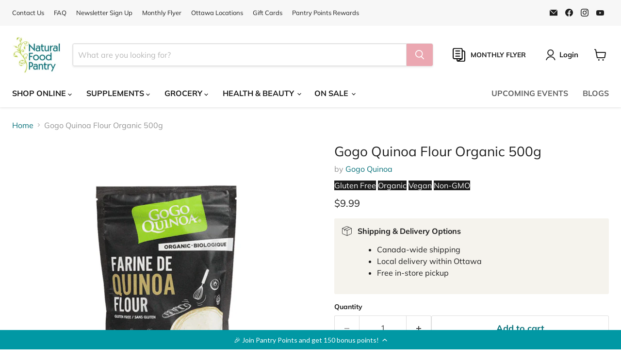

--- FILE ---
content_type: text/html; charset=utf-8
request_url: https://naturalfoodpantry.ca/products/gogo-quinoa-flour-organic-500g
body_size: 36204
content:
<!doctype html>
<html class="no-js no-touch" lang="en">
  <head>
    <meta name="google-site-verification" content="lcU_dSVduPz77S09CACLZilfrZUJYaD10Mezhj4q4DU" />
  <script>
    window.Store = window.Store || {};
    window.Store.id = 4707525;
  </script>
    <meta charset="utf-8">
    <meta http-equiv="x-ua-compatible" content="IE=edge">

    <link rel="preconnect" href="https://cdn.shopify.com">
    <link rel="preconnect" href="https://fonts.shopifycdn.com">
    <link rel="preconnect" href="https://v.shopify.com">
    <link rel="preconnect" href="https://cdn.shopifycloud.com">
    <title>Gogo Quinoa Flour Organic 500g — Natural Food Pantry Online Store</title>

    
      <meta name="description" content="Gluten Free OrganicÂ  Corn Free Ingredients:Â  Organic Quinoa Flour">
    

    
  <link rel="shortcut icon" href="//naturalfoodpantry.ca/cdn/shop/files/FAVICON_e3789379-c242-4432-ae28-a7d55899b17d_32x32.png?v=1614465741" type="image/png">


    
      <link rel="canonical" href="https://naturalfoodpantry.ca/products/gogo-quinoa-flour-organic-500g" />
    

    <meta name="viewport" content="width=device-width">

    
    















<meta property="og:site_name" content="Natural Food Pantry Online Store">
<meta property="og:url" content="https://naturalfoodpantry.ca/products/gogo-quinoa-flour-organic-500g">
<meta property="og:title" content="Gogo Quinoa Flour Organic 500g">
<meta property="og:type" content="website">
<meta property="og:description" content="Gluten Free OrganicÂ  Corn Free Ingredients:Â  Organic Quinoa Flour">




    
    
    

    
    
    <meta
      property="og:image"
      content="https://naturalfoodpantry.ca/cdn/shop/products/Untitleddesign_39_783c090e-0203-4ce5-8ce7-7fca30eae128_1200x1200.png?v=1754000032"
    />
    <meta
      property="og:image:secure_url"
      content="https://naturalfoodpantry.ca/cdn/shop/products/Untitleddesign_39_783c090e-0203-4ce5-8ce7-7fca30eae128_1200x1200.png?v=1754000032"
    />
    <meta property="og:image:width" content="1200" />
    <meta property="og:image:height" content="1200" />
    
    
    <meta property="og:image:alt" content="Social media image" />
  
















<meta name="twitter:title" content="Gogo Quinoa Flour Organic 500g">
<meta name="twitter:description" content="Gluten Free OrganicÂ  Corn Free Ingredients:Â  Organic Quinoa Flour">


    
    
    
      
      
      <meta name="twitter:card" content="summary">
    
    
    <meta
      property="twitter:image"
      content="https://naturalfoodpantry.ca/cdn/shop/products/Untitleddesign_39_783c090e-0203-4ce5-8ce7-7fca30eae128_1200x1200_crop_center.png?v=1754000032"
    />
    <meta property="twitter:image:width" content="1200" />
    <meta property="twitter:image:height" content="1200" />
    
    
    <meta property="twitter:image:alt" content="Social media image" />
  



    <link rel="preload" href="//naturalfoodpantry.ca/cdn/fonts/muli/muli_n7.c8c44d0404947d89610714223e630c4cbe005587.woff2" as="font" crossorigin="anonymous">
    <link rel="preload" as="style" href="//naturalfoodpantry.ca/cdn/shop/t/56/assets/theme.css?v=59653747758410722291762183771">

    <script>window.performance && window.performance.mark && window.performance.mark('shopify.content_for_header.start');</script><meta name="google-site-verification" content="sVhRfCIuNolUFT9ezH3ovdibVCeIIO4lcSfE5ZQWM6s">
<meta name="facebook-domain-verification" content="hyc9h5q01dwpljgjaz1orj22fof0q1">
<meta name="facebook-domain-verification" content="jsfv0626u96uwg7991r2acd406up5d">
<meta id="shopify-digital-wallet" name="shopify-digital-wallet" content="/4707525/digital_wallets/dialog">
<meta name="shopify-checkout-api-token" content="dd6ae99e6f4282f0ae565f248863d323">
<link rel="alternate" type="application/json+oembed" href="https://naturalfoodpantry.ca/products/gogo-quinoa-flour-organic-500g.oembed">
<script async="async" src="/checkouts/internal/preloads.js?locale=en-CA"></script>
<script id="shopify-features" type="application/json">{"accessToken":"dd6ae99e6f4282f0ae565f248863d323","betas":["rich-media-storefront-analytics"],"domain":"naturalfoodpantry.ca","predictiveSearch":true,"shopId":4707525,"locale":"en"}</script>
<script>var Shopify = Shopify || {};
Shopify.shop = "cyberlily-store-3.myshopify.com";
Shopify.locale = "en";
Shopify.currency = {"active":"CAD","rate":"1.0"};
Shopify.country = "CA";
Shopify.theme = {"name":"Current Theme - 09\/09\/2025","id":128640057399,"schema_name":"Empire","schema_version":"10.0.1","theme_store_id":null,"role":"main"};
Shopify.theme.handle = "null";
Shopify.theme.style = {"id":null,"handle":null};
Shopify.cdnHost = "naturalfoodpantry.ca/cdn";
Shopify.routes = Shopify.routes || {};
Shopify.routes.root = "/";</script>
<script type="module">!function(o){(o.Shopify=o.Shopify||{}).modules=!0}(window);</script>
<script>!function(o){function n(){var o=[];function n(){o.push(Array.prototype.slice.apply(arguments))}return n.q=o,n}var t=o.Shopify=o.Shopify||{};t.loadFeatures=n(),t.autoloadFeatures=n()}(window);</script>
<script id="shop-js-analytics" type="application/json">{"pageType":"product"}</script>
<script defer="defer" async type="module" src="//naturalfoodpantry.ca/cdn/shopifycloud/shop-js/modules/v2/client.init-shop-cart-sync_IZsNAliE.en.esm.js"></script>
<script defer="defer" async type="module" src="//naturalfoodpantry.ca/cdn/shopifycloud/shop-js/modules/v2/chunk.common_0OUaOowp.esm.js"></script>
<script type="module">
  await import("//naturalfoodpantry.ca/cdn/shopifycloud/shop-js/modules/v2/client.init-shop-cart-sync_IZsNAliE.en.esm.js");
await import("//naturalfoodpantry.ca/cdn/shopifycloud/shop-js/modules/v2/chunk.common_0OUaOowp.esm.js");

  window.Shopify.SignInWithShop?.initShopCartSync?.({"fedCMEnabled":true,"windoidEnabled":true});

</script>
<script>(function() {
  var isLoaded = false;
  function asyncLoad() {
    if (isLoaded) return;
    isLoaded = true;
    var urls = ["https:\/\/cdn-loyalty.yotpo.com\/loader\/saTL8MbiwS9AYABW0Y5ESg.js?shop=cyberlily-store-3.myshopify.com","https:\/\/chimpstatic.com\/mcjs-connected\/js\/users\/b0dbe1a242ce7d88f48822819\/a4cd29f9a7ea29bef3c3eb522.js?shop=cyberlily-store-3.myshopify.com"];
    for (var i = 0; i < urls.length; i++) {
      var s = document.createElement('script');
      s.type = 'text/javascript';
      s.async = true;
      s.src = urls[i];
      var x = document.getElementsByTagName('script')[0];
      x.parentNode.insertBefore(s, x);
    }
  };
  if(window.attachEvent) {
    window.attachEvent('onload', asyncLoad);
  } else {
    window.addEventListener('load', asyncLoad, false);
  }
})();</script>
<script id="__st">var __st={"a":4707525,"offset":-18000,"reqid":"74cdf070-95ce-4caf-b77f-80343aa49236-1768544946","pageurl":"naturalfoodpantry.ca\/products\/gogo-quinoa-flour-organic-500g","u":"dd810699f2eb","p":"product","rtyp":"product","rid":6604347572279};</script>
<script>window.ShopifyPaypalV4VisibilityTracking = true;</script>
<script id="captcha-bootstrap">!function(){'use strict';const t='contact',e='account',n='new_comment',o=[[t,t],['blogs',n],['comments',n],[t,'customer']],c=[[e,'customer_login'],[e,'guest_login'],[e,'recover_customer_password'],[e,'create_customer']],r=t=>t.map((([t,e])=>`form[action*='/${t}']:not([data-nocaptcha='true']) input[name='form_type'][value='${e}']`)).join(','),a=t=>()=>t?[...document.querySelectorAll(t)].map((t=>t.form)):[];function s(){const t=[...o],e=r(t);return a(e)}const i='password',u='form_key',d=['recaptcha-v3-token','g-recaptcha-response','h-captcha-response',i],f=()=>{try{return window.sessionStorage}catch{return}},m='__shopify_v',_=t=>t.elements[u];function p(t,e,n=!1){try{const o=window.sessionStorage,c=JSON.parse(o.getItem(e)),{data:r}=function(t){const{data:e,action:n}=t;return t[m]||n?{data:e,action:n}:{data:t,action:n}}(c);for(const[e,n]of Object.entries(r))t.elements[e]&&(t.elements[e].value=n);n&&o.removeItem(e)}catch(o){console.error('form repopulation failed',{error:o})}}const l='form_type',E='cptcha';function T(t){t.dataset[E]=!0}const w=window,h=w.document,L='Shopify',v='ce_forms',y='captcha';let A=!1;((t,e)=>{const n=(g='f06e6c50-85a8-45c8-87d0-21a2b65856fe',I='https://cdn.shopify.com/shopifycloud/storefront-forms-hcaptcha/ce_storefront_forms_captcha_hcaptcha.v1.5.2.iife.js',D={infoText:'Protected by hCaptcha',privacyText:'Privacy',termsText:'Terms'},(t,e,n)=>{const o=w[L][v],c=o.bindForm;if(c)return c(t,g,e,D).then(n);var r;o.q.push([[t,g,e,D],n]),r=I,A||(h.body.append(Object.assign(h.createElement('script'),{id:'captcha-provider',async:!0,src:r})),A=!0)});var g,I,D;w[L]=w[L]||{},w[L][v]=w[L][v]||{},w[L][v].q=[],w[L][y]=w[L][y]||{},w[L][y].protect=function(t,e){n(t,void 0,e),T(t)},Object.freeze(w[L][y]),function(t,e,n,w,h,L){const[v,y,A,g]=function(t,e,n){const i=e?o:[],u=t?c:[],d=[...i,...u],f=r(d),m=r(i),_=r(d.filter((([t,e])=>n.includes(e))));return[a(f),a(m),a(_),s()]}(w,h,L),I=t=>{const e=t.target;return e instanceof HTMLFormElement?e:e&&e.form},D=t=>v().includes(t);t.addEventListener('submit',(t=>{const e=I(t);if(!e)return;const n=D(e)&&!e.dataset.hcaptchaBound&&!e.dataset.recaptchaBound,o=_(e),c=g().includes(e)&&(!o||!o.value);(n||c)&&t.preventDefault(),c&&!n&&(function(t){try{if(!f())return;!function(t){const e=f();if(!e)return;const n=_(t);if(!n)return;const o=n.value;o&&e.removeItem(o)}(t);const e=Array.from(Array(32),(()=>Math.random().toString(36)[2])).join('');!function(t,e){_(t)||t.append(Object.assign(document.createElement('input'),{type:'hidden',name:u})),t.elements[u].value=e}(t,e),function(t,e){const n=f();if(!n)return;const o=[...t.querySelectorAll(`input[type='${i}']`)].map((({name:t})=>t)),c=[...d,...o],r={};for(const[a,s]of new FormData(t).entries())c.includes(a)||(r[a]=s);n.setItem(e,JSON.stringify({[m]:1,action:t.action,data:r}))}(t,e)}catch(e){console.error('failed to persist form',e)}}(e),e.submit())}));const S=(t,e)=>{t&&!t.dataset[E]&&(n(t,e.some((e=>e===t))),T(t))};for(const o of['focusin','change'])t.addEventListener(o,(t=>{const e=I(t);D(e)&&S(e,y())}));const B=e.get('form_key'),M=e.get(l),P=B&&M;t.addEventListener('DOMContentLoaded',(()=>{const t=y();if(P)for(const e of t)e.elements[l].value===M&&p(e,B);[...new Set([...A(),...v().filter((t=>'true'===t.dataset.shopifyCaptcha))])].forEach((e=>S(e,t)))}))}(h,new URLSearchParams(w.location.search),n,t,e,['guest_login'])})(!0,!0)}();</script>
<script integrity="sha256-4kQ18oKyAcykRKYeNunJcIwy7WH5gtpwJnB7kiuLZ1E=" data-source-attribution="shopify.loadfeatures" defer="defer" src="//naturalfoodpantry.ca/cdn/shopifycloud/storefront/assets/storefront/load_feature-a0a9edcb.js" crossorigin="anonymous"></script>
<script data-source-attribution="shopify.dynamic_checkout.dynamic.init">var Shopify=Shopify||{};Shopify.PaymentButton=Shopify.PaymentButton||{isStorefrontPortableWallets:!0,init:function(){window.Shopify.PaymentButton.init=function(){};var t=document.createElement("script");t.src="https://naturalfoodpantry.ca/cdn/shopifycloud/portable-wallets/latest/portable-wallets.en.js",t.type="module",document.head.appendChild(t)}};
</script>
<script data-source-attribution="shopify.dynamic_checkout.buyer_consent">
  function portableWalletsHideBuyerConsent(e){var t=document.getElementById("shopify-buyer-consent"),n=document.getElementById("shopify-subscription-policy-button");t&&n&&(t.classList.add("hidden"),t.setAttribute("aria-hidden","true"),n.removeEventListener("click",e))}function portableWalletsShowBuyerConsent(e){var t=document.getElementById("shopify-buyer-consent"),n=document.getElementById("shopify-subscription-policy-button");t&&n&&(t.classList.remove("hidden"),t.removeAttribute("aria-hidden"),n.addEventListener("click",e))}window.Shopify?.PaymentButton&&(window.Shopify.PaymentButton.hideBuyerConsent=portableWalletsHideBuyerConsent,window.Shopify.PaymentButton.showBuyerConsent=portableWalletsShowBuyerConsent);
</script>
<script data-source-attribution="shopify.dynamic_checkout.cart.bootstrap">document.addEventListener("DOMContentLoaded",(function(){function t(){return document.querySelector("shopify-accelerated-checkout-cart, shopify-accelerated-checkout")}if(t())Shopify.PaymentButton.init();else{new MutationObserver((function(e,n){t()&&(Shopify.PaymentButton.init(),n.disconnect())})).observe(document.body,{childList:!0,subtree:!0})}}));
</script>
<link id="shopify-accelerated-checkout-styles" rel="stylesheet" media="screen" href="https://naturalfoodpantry.ca/cdn/shopifycloud/portable-wallets/latest/accelerated-checkout-backwards-compat.css" crossorigin="anonymous">
<style id="shopify-accelerated-checkout-cart">
        #shopify-buyer-consent {
  margin-top: 1em;
  display: inline-block;
  width: 100%;
}

#shopify-buyer-consent.hidden {
  display: none;
}

#shopify-subscription-policy-button {
  background: none;
  border: none;
  padding: 0;
  text-decoration: underline;
  font-size: inherit;
  cursor: pointer;
}

#shopify-subscription-policy-button::before {
  box-shadow: none;
}

      </style>

<script>window.performance && window.performance.mark && window.performance.mark('shopify.content_for_header.end');</script>

    <link href="//naturalfoodpantry.ca/cdn/shop/t/56/assets/theme.css?v=59653747758410722291762183771" rel="stylesheet" type="text/css" media="all" />

    
    <script>
      window.Theme = window.Theme || {};
      window.Theme.version = '10.0.1';
      window.Theme.name = 'Empire';
      window.Theme.routes = {
        "root_url": "/",
        "account_url": "/account",
        "account_login_url": "/account/login",
        "account_logout_url": "/account/logout",
        "account_register_url": "/account/register",
        "account_addresses_url": "/account/addresses",
        "collections_url": "/collections",
        "all_products_collection_url": "/collections/all",
        "search_url": "/search",
        "predictive_search_url": "/search/suggest",
        "cart_url": "/cart",
        "cart_add_url": "/cart/add",
        "cart_change_url": "/cart/change",
        "cart_clear_url": "/cart/clear",
        "product_recommendations_url": "/recommendations/products",
      };
    </script>
    

    <link href="//naturalfoodpantry.ca/cdn/shop/t/56/assets/custom.css?v=168878738616779431491768509734" rel="stylesheet" type="text/css" media="all" />
    
  <!-- BEGIN app block: shopify://apps/yotpo-loyalty-rewards/blocks/loader-app-embed-block/2f9660df-5018-4e02-9868-ee1fb88d6ccd -->
    <script src="https://cdn-widgetsrepository.yotpo.com/v1/loader/saTL8MbiwS9AYABW0Y5ESg" async></script>




<!-- END app block --><!-- BEGIN app block: shopify://apps/optimonk-popup-cro-a-b-test/blocks/app-embed/0b488be1-fc0a-4fe6-8793-f2bef383dba8 -->
<script async src="https://onsite.optimonk.com/script.js?account=240495&origin=shopify-app-embed-block"></script>




<!-- END app block --><script src="https://cdn.shopify.com/extensions/d315e191-67c4-4cfe-91b9-459c44c1924a/wixpa-ga4-115/assets/party-button.js" type="text/javascript" defer="defer"></script>
<link href="https://monorail-edge.shopifysvc.com" rel="dns-prefetch">
<script>(function(){if ("sendBeacon" in navigator && "performance" in window) {try {var session_token_from_headers = performance.getEntriesByType('navigation')[0].serverTiming.find(x => x.name == '_s').description;} catch {var session_token_from_headers = undefined;}var session_cookie_matches = document.cookie.match(/_shopify_s=([^;]*)/);var session_token_from_cookie = session_cookie_matches && session_cookie_matches.length === 2 ? session_cookie_matches[1] : "";var session_token = session_token_from_headers || session_token_from_cookie || "";function handle_abandonment_event(e) {var entries = performance.getEntries().filter(function(entry) {return /monorail-edge.shopifysvc.com/.test(entry.name);});if (!window.abandonment_tracked && entries.length === 0) {window.abandonment_tracked = true;var currentMs = Date.now();var navigation_start = performance.timing.navigationStart;var payload = {shop_id: 4707525,url: window.location.href,navigation_start,duration: currentMs - navigation_start,session_token,page_type: "product"};window.navigator.sendBeacon("https://monorail-edge.shopifysvc.com/v1/produce", JSON.stringify({schema_id: "online_store_buyer_site_abandonment/1.1",payload: payload,metadata: {event_created_at_ms: currentMs,event_sent_at_ms: currentMs}}));}}window.addEventListener('pagehide', handle_abandonment_event);}}());</script>
<script id="web-pixels-manager-setup">(function e(e,d,r,n,o){if(void 0===o&&(o={}),!Boolean(null===(a=null===(i=window.Shopify)||void 0===i?void 0:i.analytics)||void 0===a?void 0:a.replayQueue)){var i,a;window.Shopify=window.Shopify||{};var t=window.Shopify;t.analytics=t.analytics||{};var s=t.analytics;s.replayQueue=[],s.publish=function(e,d,r){return s.replayQueue.push([e,d,r]),!0};try{self.performance.mark("wpm:start")}catch(e){}var l=function(){var e={modern:/Edge?\/(1{2}[4-9]|1[2-9]\d|[2-9]\d{2}|\d{4,})\.\d+(\.\d+|)|Firefox\/(1{2}[4-9]|1[2-9]\d|[2-9]\d{2}|\d{4,})\.\d+(\.\d+|)|Chrom(ium|e)\/(9{2}|\d{3,})\.\d+(\.\d+|)|(Maci|X1{2}).+ Version\/(15\.\d+|(1[6-9]|[2-9]\d|\d{3,})\.\d+)([,.]\d+|)( \(\w+\)|)( Mobile\/\w+|) Safari\/|Chrome.+OPR\/(9{2}|\d{3,})\.\d+\.\d+|(CPU[ +]OS|iPhone[ +]OS|CPU[ +]iPhone|CPU IPhone OS|CPU iPad OS)[ +]+(15[._]\d+|(1[6-9]|[2-9]\d|\d{3,})[._]\d+)([._]\d+|)|Android:?[ /-](13[3-9]|1[4-9]\d|[2-9]\d{2}|\d{4,})(\.\d+|)(\.\d+|)|Android.+Firefox\/(13[5-9]|1[4-9]\d|[2-9]\d{2}|\d{4,})\.\d+(\.\d+|)|Android.+Chrom(ium|e)\/(13[3-9]|1[4-9]\d|[2-9]\d{2}|\d{4,})\.\d+(\.\d+|)|SamsungBrowser\/([2-9]\d|\d{3,})\.\d+/,legacy:/Edge?\/(1[6-9]|[2-9]\d|\d{3,})\.\d+(\.\d+|)|Firefox\/(5[4-9]|[6-9]\d|\d{3,})\.\d+(\.\d+|)|Chrom(ium|e)\/(5[1-9]|[6-9]\d|\d{3,})\.\d+(\.\d+|)([\d.]+$|.*Safari\/(?![\d.]+ Edge\/[\d.]+$))|(Maci|X1{2}).+ Version\/(10\.\d+|(1[1-9]|[2-9]\d|\d{3,})\.\d+)([,.]\d+|)( \(\w+\)|)( Mobile\/\w+|) Safari\/|Chrome.+OPR\/(3[89]|[4-9]\d|\d{3,})\.\d+\.\d+|(CPU[ +]OS|iPhone[ +]OS|CPU[ +]iPhone|CPU IPhone OS|CPU iPad OS)[ +]+(10[._]\d+|(1[1-9]|[2-9]\d|\d{3,})[._]\d+)([._]\d+|)|Android:?[ /-](13[3-9]|1[4-9]\d|[2-9]\d{2}|\d{4,})(\.\d+|)(\.\d+|)|Mobile Safari.+OPR\/([89]\d|\d{3,})\.\d+\.\d+|Android.+Firefox\/(13[5-9]|1[4-9]\d|[2-9]\d{2}|\d{4,})\.\d+(\.\d+|)|Android.+Chrom(ium|e)\/(13[3-9]|1[4-9]\d|[2-9]\d{2}|\d{4,})\.\d+(\.\d+|)|Android.+(UC? ?Browser|UCWEB|U3)[ /]?(15\.([5-9]|\d{2,})|(1[6-9]|[2-9]\d|\d{3,})\.\d+)\.\d+|SamsungBrowser\/(5\.\d+|([6-9]|\d{2,})\.\d+)|Android.+MQ{2}Browser\/(14(\.(9|\d{2,})|)|(1[5-9]|[2-9]\d|\d{3,})(\.\d+|))(\.\d+|)|K[Aa][Ii]OS\/(3\.\d+|([4-9]|\d{2,})\.\d+)(\.\d+|)/},d=e.modern,r=e.legacy,n=navigator.userAgent;return n.match(d)?"modern":n.match(r)?"legacy":"unknown"}(),u="modern"===l?"modern":"legacy",c=(null!=n?n:{modern:"",legacy:""})[u],f=function(e){return[e.baseUrl,"/wpm","/b",e.hashVersion,"modern"===e.buildTarget?"m":"l",".js"].join("")}({baseUrl:d,hashVersion:r,buildTarget:u}),m=function(e){var d=e.version,r=e.bundleTarget,n=e.surface,o=e.pageUrl,i=e.monorailEndpoint;return{emit:function(e){var a=e.status,t=e.errorMsg,s=(new Date).getTime(),l=JSON.stringify({metadata:{event_sent_at_ms:s},events:[{schema_id:"web_pixels_manager_load/3.1",payload:{version:d,bundle_target:r,page_url:o,status:a,surface:n,error_msg:t},metadata:{event_created_at_ms:s}}]});if(!i)return console&&console.warn&&console.warn("[Web Pixels Manager] No Monorail endpoint provided, skipping logging."),!1;try{return self.navigator.sendBeacon.bind(self.navigator)(i,l)}catch(e){}var u=new XMLHttpRequest;try{return u.open("POST",i,!0),u.setRequestHeader("Content-Type","text/plain"),u.send(l),!0}catch(e){return console&&console.warn&&console.warn("[Web Pixels Manager] Got an unhandled error while logging to Monorail."),!1}}}}({version:r,bundleTarget:l,surface:e.surface,pageUrl:self.location.href,monorailEndpoint:e.monorailEndpoint});try{o.browserTarget=l,function(e){var d=e.src,r=e.async,n=void 0===r||r,o=e.onload,i=e.onerror,a=e.sri,t=e.scriptDataAttributes,s=void 0===t?{}:t,l=document.createElement("script"),u=document.querySelector("head"),c=document.querySelector("body");if(l.async=n,l.src=d,a&&(l.integrity=a,l.crossOrigin="anonymous"),s)for(var f in s)if(Object.prototype.hasOwnProperty.call(s,f))try{l.dataset[f]=s[f]}catch(e){}if(o&&l.addEventListener("load",o),i&&l.addEventListener("error",i),u)u.appendChild(l);else{if(!c)throw new Error("Did not find a head or body element to append the script");c.appendChild(l)}}({src:f,async:!0,onload:function(){if(!function(){var e,d;return Boolean(null===(d=null===(e=window.Shopify)||void 0===e?void 0:e.analytics)||void 0===d?void 0:d.initialized)}()){var d=window.webPixelsManager.init(e)||void 0;if(d){var r=window.Shopify.analytics;r.replayQueue.forEach((function(e){var r=e[0],n=e[1],o=e[2];d.publishCustomEvent(r,n,o)})),r.replayQueue=[],r.publish=d.publishCustomEvent,r.visitor=d.visitor,r.initialized=!0}}},onerror:function(){return m.emit({status:"failed",errorMsg:"".concat(f," has failed to load")})},sri:function(e){var d=/^sha384-[A-Za-z0-9+/=]+$/;return"string"==typeof e&&d.test(e)}(c)?c:"",scriptDataAttributes:o}),m.emit({status:"loading"})}catch(e){m.emit({status:"failed",errorMsg:(null==e?void 0:e.message)||"Unknown error"})}}})({shopId: 4707525,storefrontBaseUrl: "https://naturalfoodpantry.ca",extensionsBaseUrl: "https://extensions.shopifycdn.com/cdn/shopifycloud/web-pixels-manager",monorailEndpoint: "https://monorail-edge.shopifysvc.com/unstable/produce_batch",surface: "storefront-renderer",enabledBetaFlags: ["2dca8a86"],webPixelsConfigList: [{"id":"497090615","configuration":"{\"accountID\":\"240495\"}","eventPayloadVersion":"v1","runtimeContext":"STRICT","scriptVersion":"e9702cc0fbdd9453d46c7ca8e2f5a5f4","type":"APP","apiClientId":956606,"privacyPurposes":[],"dataSharingAdjustments":{"protectedCustomerApprovalScopes":["read_customer_personal_data"]}},{"id":"363495479","configuration":"{\"config\":\"{\\\"pixel_id\\\":\\\"G-VHP4ECV04T\\\",\\\"target_country\\\":\\\"CA\\\",\\\"gtag_events\\\":[{\\\"type\\\":\\\"begin_checkout\\\",\\\"action_label\\\":\\\"G-VHP4ECV04T\\\"},{\\\"type\\\":\\\"search\\\",\\\"action_label\\\":\\\"G-VHP4ECV04T\\\"},{\\\"type\\\":\\\"view_item\\\",\\\"action_label\\\":[\\\"G-VHP4ECV04T\\\",\\\"MC-NY0JV2BS37\\\"]},{\\\"type\\\":\\\"purchase\\\",\\\"action_label\\\":[\\\"G-VHP4ECV04T\\\",\\\"MC-NY0JV2BS37\\\"]},{\\\"type\\\":\\\"page_view\\\",\\\"action_label\\\":[\\\"G-VHP4ECV04T\\\",\\\"MC-NY0JV2BS37\\\"]},{\\\"type\\\":\\\"add_payment_info\\\",\\\"action_label\\\":\\\"G-VHP4ECV04T\\\"},{\\\"type\\\":\\\"add_to_cart\\\",\\\"action_label\\\":\\\"G-VHP4ECV04T\\\"}],\\\"enable_monitoring_mode\\\":false}\"}","eventPayloadVersion":"v1","runtimeContext":"OPEN","scriptVersion":"b2a88bafab3e21179ed38636efcd8a93","type":"APP","apiClientId":1780363,"privacyPurposes":[],"dataSharingAdjustments":{"protectedCustomerApprovalScopes":["read_customer_address","read_customer_email","read_customer_name","read_customer_personal_data","read_customer_phone"]}},{"id":"86376503","configuration":"{\"pixel_id\":\"146128210541656\",\"pixel_type\":\"facebook_pixel\",\"metaapp_system_user_token\":\"-\"}","eventPayloadVersion":"v1","runtimeContext":"OPEN","scriptVersion":"ca16bc87fe92b6042fbaa3acc2fbdaa6","type":"APP","apiClientId":2329312,"privacyPurposes":["ANALYTICS","MARKETING","SALE_OF_DATA"],"dataSharingAdjustments":{"protectedCustomerApprovalScopes":["read_customer_address","read_customer_email","read_customer_name","read_customer_personal_data","read_customer_phone"]}},{"id":"33620023","eventPayloadVersion":"1","runtimeContext":"LAX","scriptVersion":"2","type":"CUSTOM","privacyPurposes":["ANALYTICS","MARKETING","PREFERENCES","SALE_OF_DATA"],"name":"Checkout_Completed"},{"id":"shopify-app-pixel","configuration":"{}","eventPayloadVersion":"v1","runtimeContext":"STRICT","scriptVersion":"0450","apiClientId":"shopify-pixel","type":"APP","privacyPurposes":["ANALYTICS","MARKETING"]},{"id":"shopify-custom-pixel","eventPayloadVersion":"v1","runtimeContext":"LAX","scriptVersion":"0450","apiClientId":"shopify-pixel","type":"CUSTOM","privacyPurposes":["ANALYTICS","MARKETING"]}],isMerchantRequest: false,initData: {"shop":{"name":"Natural Food Pantry Online Store","paymentSettings":{"currencyCode":"CAD"},"myshopifyDomain":"cyberlily-store-3.myshopify.com","countryCode":"CA","storefrontUrl":"https:\/\/naturalfoodpantry.ca"},"customer":null,"cart":null,"checkout":null,"productVariants":[{"price":{"amount":9.99,"currencyCode":"CAD"},"product":{"title":"Gogo Quinoa Flour Organic 500g","vendor":"Gogo Quinoa","id":"6604347572279","untranslatedTitle":"Gogo Quinoa Flour Organic 500g","url":"\/products\/gogo-quinoa-flour-organic-500g","type":"Grocery Includes Oils"},"id":"39516573040695","image":{"src":"\/\/naturalfoodpantry.ca\/cdn\/shop\/products\/Untitleddesign_39_783c090e-0203-4ce5-8ce7-7fca30eae128.png?v=1754000032"},"sku":"89689900019","title":"Default Title","untranslatedTitle":"Default Title"}],"purchasingCompany":null},},"https://naturalfoodpantry.ca/cdn","fcfee988w5aeb613cpc8e4bc33m6693e112",{"modern":"","legacy":""},{"shopId":"4707525","storefrontBaseUrl":"https:\/\/naturalfoodpantry.ca","extensionBaseUrl":"https:\/\/extensions.shopifycdn.com\/cdn\/shopifycloud\/web-pixels-manager","surface":"storefront-renderer","enabledBetaFlags":"[\"2dca8a86\"]","isMerchantRequest":"false","hashVersion":"fcfee988w5aeb613cpc8e4bc33m6693e112","publish":"custom","events":"[[\"page_viewed\",{}],[\"product_viewed\",{\"productVariant\":{\"price\":{\"amount\":9.99,\"currencyCode\":\"CAD\"},\"product\":{\"title\":\"Gogo Quinoa Flour Organic 500g\",\"vendor\":\"Gogo Quinoa\",\"id\":\"6604347572279\",\"untranslatedTitle\":\"Gogo Quinoa Flour Organic 500g\",\"url\":\"\/products\/gogo-quinoa-flour-organic-500g\",\"type\":\"Grocery Includes Oils\"},\"id\":\"39516573040695\",\"image\":{\"src\":\"\/\/naturalfoodpantry.ca\/cdn\/shop\/products\/Untitleddesign_39_783c090e-0203-4ce5-8ce7-7fca30eae128.png?v=1754000032\"},\"sku\":\"89689900019\",\"title\":\"Default Title\",\"untranslatedTitle\":\"Default Title\"}}]]"});</script><script>
  window.ShopifyAnalytics = window.ShopifyAnalytics || {};
  window.ShopifyAnalytics.meta = window.ShopifyAnalytics.meta || {};
  window.ShopifyAnalytics.meta.currency = 'CAD';
  var meta = {"product":{"id":6604347572279,"gid":"gid:\/\/shopify\/Product\/6604347572279","vendor":"Gogo Quinoa","type":"Grocery Includes Oils","handle":"gogo-quinoa-flour-organic-500g","variants":[{"id":39516573040695,"price":999,"name":"Gogo Quinoa Flour Organic 500g","public_title":null,"sku":"89689900019"}],"remote":false},"page":{"pageType":"product","resourceType":"product","resourceId":6604347572279,"requestId":"74cdf070-95ce-4caf-b77f-80343aa49236-1768544946"}};
  for (var attr in meta) {
    window.ShopifyAnalytics.meta[attr] = meta[attr];
  }
</script>
<script class="analytics">
  (function () {
    var customDocumentWrite = function(content) {
      var jquery = null;

      if (window.jQuery) {
        jquery = window.jQuery;
      } else if (window.Checkout && window.Checkout.$) {
        jquery = window.Checkout.$;
      }

      if (jquery) {
        jquery('body').append(content);
      }
    };

    var hasLoggedConversion = function(token) {
      if (token) {
        return document.cookie.indexOf('loggedConversion=' + token) !== -1;
      }
      return false;
    }

    var setCookieIfConversion = function(token) {
      if (token) {
        var twoMonthsFromNow = new Date(Date.now());
        twoMonthsFromNow.setMonth(twoMonthsFromNow.getMonth() + 2);

        document.cookie = 'loggedConversion=' + token + '; expires=' + twoMonthsFromNow;
      }
    }

    var trekkie = window.ShopifyAnalytics.lib = window.trekkie = window.trekkie || [];
    if (trekkie.integrations) {
      return;
    }
    trekkie.methods = [
      'identify',
      'page',
      'ready',
      'track',
      'trackForm',
      'trackLink'
    ];
    trekkie.factory = function(method) {
      return function() {
        var args = Array.prototype.slice.call(arguments);
        args.unshift(method);
        trekkie.push(args);
        return trekkie;
      };
    };
    for (var i = 0; i < trekkie.methods.length; i++) {
      var key = trekkie.methods[i];
      trekkie[key] = trekkie.factory(key);
    }
    trekkie.load = function(config) {
      trekkie.config = config || {};
      trekkie.config.initialDocumentCookie = document.cookie;
      var first = document.getElementsByTagName('script')[0];
      var script = document.createElement('script');
      script.type = 'text/javascript';
      script.onerror = function(e) {
        var scriptFallback = document.createElement('script');
        scriptFallback.type = 'text/javascript';
        scriptFallback.onerror = function(error) {
                var Monorail = {
      produce: function produce(monorailDomain, schemaId, payload) {
        var currentMs = new Date().getTime();
        var event = {
          schema_id: schemaId,
          payload: payload,
          metadata: {
            event_created_at_ms: currentMs,
            event_sent_at_ms: currentMs
          }
        };
        return Monorail.sendRequest("https://" + monorailDomain + "/v1/produce", JSON.stringify(event));
      },
      sendRequest: function sendRequest(endpointUrl, payload) {
        // Try the sendBeacon API
        if (window && window.navigator && typeof window.navigator.sendBeacon === 'function' && typeof window.Blob === 'function' && !Monorail.isIos12()) {
          var blobData = new window.Blob([payload], {
            type: 'text/plain'
          });

          if (window.navigator.sendBeacon(endpointUrl, blobData)) {
            return true;
          } // sendBeacon was not successful

        } // XHR beacon

        var xhr = new XMLHttpRequest();

        try {
          xhr.open('POST', endpointUrl);
          xhr.setRequestHeader('Content-Type', 'text/plain');
          xhr.send(payload);
        } catch (e) {
          console.log(e);
        }

        return false;
      },
      isIos12: function isIos12() {
        return window.navigator.userAgent.lastIndexOf('iPhone; CPU iPhone OS 12_') !== -1 || window.navigator.userAgent.lastIndexOf('iPad; CPU OS 12_') !== -1;
      }
    };
    Monorail.produce('monorail-edge.shopifysvc.com',
      'trekkie_storefront_load_errors/1.1',
      {shop_id: 4707525,
      theme_id: 128640057399,
      app_name: "storefront",
      context_url: window.location.href,
      source_url: "//naturalfoodpantry.ca/cdn/s/trekkie.storefront.cd680fe47e6c39ca5d5df5f0a32d569bc48c0f27.min.js"});

        };
        scriptFallback.async = true;
        scriptFallback.src = '//naturalfoodpantry.ca/cdn/s/trekkie.storefront.cd680fe47e6c39ca5d5df5f0a32d569bc48c0f27.min.js';
        first.parentNode.insertBefore(scriptFallback, first);
      };
      script.async = true;
      script.src = '//naturalfoodpantry.ca/cdn/s/trekkie.storefront.cd680fe47e6c39ca5d5df5f0a32d569bc48c0f27.min.js';
      first.parentNode.insertBefore(script, first);
    };
    trekkie.load(
      {"Trekkie":{"appName":"storefront","development":false,"defaultAttributes":{"shopId":4707525,"isMerchantRequest":null,"themeId":128640057399,"themeCityHash":"7039665421865752488","contentLanguage":"en","currency":"CAD","eventMetadataId":"c313ed78-d976-4297-821d-593116003868"},"isServerSideCookieWritingEnabled":true,"monorailRegion":"shop_domain","enabledBetaFlags":["65f19447","bdb960ec"]},"Session Attribution":{},"S2S":{"facebookCapiEnabled":false,"source":"trekkie-storefront-renderer","apiClientId":580111}}
    );

    var loaded = false;
    trekkie.ready(function() {
      if (loaded) return;
      loaded = true;

      window.ShopifyAnalytics.lib = window.trekkie;

      var originalDocumentWrite = document.write;
      document.write = customDocumentWrite;
      try { window.ShopifyAnalytics.merchantGoogleAnalytics.call(this); } catch(error) {};
      document.write = originalDocumentWrite;

      window.ShopifyAnalytics.lib.page(null,{"pageType":"product","resourceType":"product","resourceId":6604347572279,"requestId":"74cdf070-95ce-4caf-b77f-80343aa49236-1768544946","shopifyEmitted":true});

      var match = window.location.pathname.match(/checkouts\/(.+)\/(thank_you|post_purchase)/)
      var token = match? match[1]: undefined;
      if (!hasLoggedConversion(token)) {
        setCookieIfConversion(token);
        window.ShopifyAnalytics.lib.track("Viewed Product",{"currency":"CAD","variantId":39516573040695,"productId":6604347572279,"productGid":"gid:\/\/shopify\/Product\/6604347572279","name":"Gogo Quinoa Flour Organic 500g","price":"9.99","sku":"89689900019","brand":"Gogo Quinoa","variant":null,"category":"Grocery Includes Oils","nonInteraction":true,"remote":false},undefined,undefined,{"shopifyEmitted":true});
      window.ShopifyAnalytics.lib.track("monorail:\/\/trekkie_storefront_viewed_product\/1.1",{"currency":"CAD","variantId":39516573040695,"productId":6604347572279,"productGid":"gid:\/\/shopify\/Product\/6604347572279","name":"Gogo Quinoa Flour Organic 500g","price":"9.99","sku":"89689900019","brand":"Gogo Quinoa","variant":null,"category":"Grocery Includes Oils","nonInteraction":true,"remote":false,"referer":"https:\/\/naturalfoodpantry.ca\/products\/gogo-quinoa-flour-organic-500g"});
      }
    });


        var eventsListenerScript = document.createElement('script');
        eventsListenerScript.async = true;
        eventsListenerScript.src = "//naturalfoodpantry.ca/cdn/shopifycloud/storefront/assets/shop_events_listener-3da45d37.js";
        document.getElementsByTagName('head')[0].appendChild(eventsListenerScript);

})();</script>
<script
  defer
  src="https://naturalfoodpantry.ca/cdn/shopifycloud/perf-kit/shopify-perf-kit-3.0.3.min.js"
  data-application="storefront-renderer"
  data-shop-id="4707525"
  data-render-region="gcp-us-central1"
  data-page-type="product"
  data-theme-instance-id="128640057399"
  data-theme-name="Empire"
  data-theme-version="10.0.1"
  data-monorail-region="shop_domain"
  data-resource-timing-sampling-rate="10"
  data-shs="true"
  data-shs-beacon="true"
  data-shs-export-with-fetch="true"
  data-shs-logs-sample-rate="1"
  data-shs-beacon-endpoint="https://naturalfoodpantry.ca/api/collect"
></script>
</head>

  

  

  <body class="template-product" data-instant-allow-query-string data-reduce-animations>
    <script>
      document.documentElement.className=document.documentElement.className.replace(/\bno-js\b/,'js');
      if(window.Shopify&&window.Shopify.designMode)document.documentElement.className+=' in-theme-editor';
      if(('ontouchstart' in window)||window.DocumentTouch&&document instanceof DocumentTouch)document.documentElement.className=document.documentElement.className.replace(/\bno-touch\b/,'has-touch');
    </script>

    
    <svg
      class="icon-star-reference"
      aria-hidden="true"
      focusable="false"
      role="presentation"
      xmlns="http://www.w3.org/2000/svg" width="20" height="20" viewBox="3 3 17 17" fill="none"
    >
      <symbol id="icon-star">
        <rect class="icon-star-background" width="20" height="20" fill="currentColor"/>
        <path d="M10 3L12.163 7.60778L17 8.35121L13.5 11.9359L14.326 17L10 14.6078L5.674 17L6.5 11.9359L3 8.35121L7.837 7.60778L10 3Z" stroke="currentColor" stroke-width="2" stroke-linecap="round" stroke-linejoin="round" fill="none"/>
      </symbol>
      <clipPath id="icon-star-clip">
        <path d="M10 3L12.163 7.60778L17 8.35121L13.5 11.9359L14.326 17L10 14.6078L5.674 17L6.5 11.9359L3 8.35121L7.837 7.60778L10 3Z" stroke="currentColor" stroke-width="2" stroke-linecap="round" stroke-linejoin="round"/>
      </clipPath>
    </svg>
    


    <a class="skip-to-main" href="#site-main">Skip to content</a>

    <!-- BEGIN sections: header-group -->
<div id="shopify-section-sections--15843354279991__announcement-bar" class="shopify-section shopify-section-group-header-group site-announcement"><script
  type="application/json"
  data-section-id="sections--15843354279991__announcement-bar"
  data-section-type="static-announcement">
</script>










</div><div id="shopify-section-sections--15843354279991__utility-bar" class="shopify-section shopify-section-group-header-group"><style data-shopify>
  .utility-bar {
    background-color: #f7f7f7;
    border-bottom: 1px solid rgba(0,0,0,0);
  }

  .utility-bar .social-link,
  .utility-bar__menu-link {
    color: #1d1d1d;
  }

  .utility-bar .disclosure__toggle {
    --disclosure-toggle-text-color: #1d1d1d;
    --disclosure-toggle-background-color: #f7f7f7;
  }

  .utility-bar .disclosure__toggle:hover {
    --disclosure-toggle-text-color: #09727b;
  }

  .utility-bar .social-link:hover,
  .utility-bar__menu-link:hover {
    color: #09727b;
  }

  .utility-bar .disclosure__toggle::after {
    --disclosure-toggle-svg-color: #1d1d1d;
  }

  .utility-bar .disclosure__toggle:hover::after {
    --disclosure-toggle-svg-color: #09727b;
  }
</style>

<script
  type="application/json"
  data-section-type="static-utility-bar"
  data-section-id="sections--15843354279991__utility-bar"
  data-section-data
>
  {
    "settings": {
      "mobile_layout": "above"
    }
  }
</script>




  <section
    class="
      utility-bar
      
        utility-bar--full-width
      
    "
    data-utility-bar
  >
    <div class="utility-bar__content">

      
      
      

      
        
        
      
        
        
      
        
        
      
        
        
      
        
        
          
          

      <div class="utility-bar__content-left">
        
          
            <a href="/pages/naturalfoodpantry-locations" class="utility-bar__menu-link">Contact Us</a>
          
            <a href="/pages/faq" class="utility-bar__menu-link">FAQ</a>
          
            <a href="/pages/newsletter" class="utility-bar__menu-link">Newsletter Sign Up</a>
          
            <a href="/pages/digital-monthly-flyer" class="utility-bar__menu-link">Monthly Flyer</a>
          
            <a href="/pages/naturalfoodpantry-locations" class="utility-bar__menu-link">Ottawa Locations</a>
          
            <a href="/products/natural-food-pantry-gift-card-online-voucher" class="utility-bar__menu-link">Gift Cards</a>
          
            <a href="/pages/pantry-points-program" class="utility-bar__menu-link">Pantry Points Rewards</a>
          
        

        
      </div>

      <div class="utility-bar__content-right" data-disclosure-items>
        
          <div class="utility-bar__social-container  utility-bar__social-list">
            





  
  

  
  

  
  

  
  

  
  
    
    



  

  <div class="social-icons">
      
      


<a
  class="social-link"
  title="Email"
  href="mailto:info@naturalfoodpantry.ca"
  target="_blank">
<svg width="28" height="28" viewBox="0 0 28 28" fill="none" xmlns="http://www.w3.org/2000/svg">      <path d="M14.5314 16.52C14.4762 16.5754 14.4101 16.6189 14.3374 16.6477C14.2647 16.6765 14.1868 16.6901 14.1086 16.6876C13.9588 16.6855 13.8158 16.6246 13.7105 16.5181L6 8.80762V20.1371H22V8.83619L14.5314 16.52Z" fill="currentColor"/>      <path d="M21.2171 8H6.80762L14.1143 15.3086L21.2171 8Z" fill="currentColor"/>    </svg>

    <span class="visually-hidden">Email Natural Food Pantry Online Store</span>
  
</a>




<a
  class="social-link"
  title="Facebook"
  href="https://www.facebook.com/naturalfoodpantry"
  target="_blank">
<svg width="28" height="28" viewBox="0 0 28 28" fill="none" xmlns="http://www.w3.org/2000/svg">      <path fill-rule="evenodd" clip-rule="evenodd" d="M13.591 6.00441C11.5868 6.11515 9.75158 6.92966 8.34448 8.333C7.44444 9.23064 6.78641 10.2982 6.39238 11.5002C6.01229 12.6596 5.90552 13.9193 6.08439 15.1343C6.18456 15.8146 6.36736 16.4631 6.63981 17.1046C6.71166 17.2738 6.89438 17.6476 6.98704 17.815C7.22995 18.2538 7.52906 18.6904 7.84853 19.0725C8.16302 19.4486 8.56717 19.8479 8.94482 20.1556C9.6776 20.7526 10.5183 21.2186 11.4085 21.5211C11.8412 21.6681 12.259 21.7723 12.7342 21.8517L12.751 21.8545V19.0664V16.2783H11.7348H10.7186V15.1231V13.9678H11.7344H12.7503L12.7531 12.9265C12.756 11.8203 12.7553 11.845 12.7927 11.5862C12.9306 10.6339 13.3874 9.91646 14.1198 9.50212C14.4564 9.31168 14.8782 9.18341 15.331 9.13374C15.791 9.0833 16.55 9.12126 17.351 9.23478C17.4659 9.25105 17.5612 9.26437 17.5629 9.26437C17.5646 9.26437 17.566 9.70662 17.566 10.2472V11.2299L16.9679 11.233C16.3284 11.2363 16.299 11.2379 16.1298 11.2771C15.6926 11.3785 15.4015 11.6608 15.2983 12.0834C15.2566 12.2542 15.256 12.2685 15.256 13.1531V13.9678H16.3622C17.3606 13.9678 17.4685 13.9689 17.4685 13.9795C17.4685 13.9921 17.1263 16.2236 17.1191 16.2578L17.1148 16.2783H16.1854H15.256V19.0647V21.8511L15.2954 21.8459C15.4396 21.8271 15.8337 21.7432 16.0548 21.6844C16.5933 21.5411 17.079 21.3576 17.581 21.1076C19.3154 20.2441 20.6895 18.7615 21.4192 16.9663C21.7498 16.153 21.936 15.3195 21.9915 14.4052C22.0028 14.2197 22.0028 13.7268 21.9916 13.5415C21.9403 12.6947 21.7817 11.9389 21.4942 11.1712C20.8665 9.49533 19.6589 8.05123 18.1135 7.12853C17.7376 6.90413 17.2813 6.68103 16.8985 6.53456C16.1262 6.23908 15.3815 6.07432 14.5323 6.01114C14.3897 6.00053 13.7447 5.99591 13.591 6.00441Z" fill="currentColor"/>    </svg>

    <span class="visually-hidden">Find us on Facebook</span>
  
</a>




<a
  class="social-link"
  title="Instagram"
  href="https://www.instagram.com/naturalfoodpantry"
  target="_blank">
<svg width="28" height="28" viewBox="0 0 28 28" fill="none" xmlns="http://www.w3.org/2000/svg">      <path fill-rule="evenodd" clip-rule="evenodd" d="M11.1213 6.00507C10.5981 6.02559 9.96558 6.0872 9.6431 6.14903C7.77505 6.50724 6.50522 7.77703 6.14804 9.644C6.0118 10.3562 6 10.7031 6 14.0006C6 17.298 6.0118 17.6449 6.14804 18.3572C6.50522 20.2241 7.776 21.4948 9.6431 21.852C10.3554 21.9882 10.7023 22 14 22C17.2977 22 17.6446 21.9882 18.3569 21.852C20.224 21.4948 21.4948 20.2241 21.852 18.3572C21.9882 17.6449 22 17.298 22 14.0006C22 10.7031 21.9882 10.3562 21.852 9.644C21.4935 7.77016 20.2144 6.49675 18.3396 6.14716C17.6551 6.01955 17.3874 6.00985 14.334 6.00234C12.707 5.99836 11.2612 5.99957 11.1213 6.00507ZM17.6262 7.50836C18.2783 7.59344 18.7654 7.73848 19.1427 7.95992C19.3813 8.09994 19.9011 8.61966 20.0411 8.85821C20.2728 9.253 20.4142 9.74012 20.4952 10.4223C20.5551 10.9261 20.5551 17.075 20.4952 17.5789C20.4142 18.261 20.2728 18.7482 20.0411 19.143C19.9011 19.3815 19.3813 19.9012 19.1427 20.0412C18.7479 20.2729 18.2608 20.4143 17.5785 20.4953C17.0747 20.5552 10.9253 20.5552 10.4215 20.4953C9.73923 20.4143 9.25207 20.2729 8.85726 20.0412C8.61869 19.9012 8.09893 19.3815 7.9589 19.143C7.72724 18.7482 7.58578 18.261 7.50476 17.5789C7.44493 17.075 7.44493 10.9261 7.50476 10.4223C7.56313 9.93096 7.62729 9.63856 7.74686 9.31938C7.88402 8.95319 8.02204 8.72965 8.28724 8.44428C8.87822 7.8083 9.55222 7.55184 10.8191 7.48098C11.5114 7.44227 17.2981 7.46552 17.6262 7.50836ZM17.9602 8.80646C17.7222 8.8876 17.4343 9.18659 17.358 9.43194C17.1268 10.175 17.8258 10.874 18.569 10.6429C18.8334 10.5606 19.1165 10.2776 19.1987 10.013C19.2689 9.78758 19.251 9.52441 19.1511 9.31187C19.071 9.14148 18.8248 8.90306 18.6554 8.83162C18.4699 8.75347 18.1498 8.74189 17.9602 8.80646ZM13.6183 9.8962C12.6459 9.99712 11.7694 10.4112 11.0899 11.0907C9.99978 12.1807 9.61075 13.7764 10.076 15.2492C10.4746 16.5107 11.4897 17.5257 12.7513 17.9243C13.5638 18.1809 14.4362 18.1809 15.2487 17.9243C16.5103 17.5257 17.5254 16.5107 17.924 15.2492C18.1806 14.4367 18.1806 13.5644 17.924 12.752C17.5254 11.4904 16.5103 10.4754 15.2487 10.0769C14.7428 9.91709 14.1016 9.84604 13.6183 9.8962ZM14.6362 11.4119C14.9255 11.4811 15.4416 11.7393 15.6794 11.9337C15.9731 12.1738 16.2113 12.4794 16.3856 12.8396C16.5969 13.2766 16.6509 13.5128 16.6509 14.0006C16.6509 14.4884 16.5969 14.7246 16.3856 15.1615C16.1137 15.7235 15.7253 16.1118 15.161 16.3855C14.7247 16.5972 14.4883 16.6513 14 16.6513C13.5117 16.6513 13.2753 16.5972 12.839 16.3855C12.2747 16.1118 11.8863 15.7235 11.6144 15.1615C11.5298 14.9866 11.4355 14.7433 11.4049 14.6208C11.3288 14.3169 11.3288 13.6843 11.4049 13.3803C11.482 13.0724 11.7369 12.5611 11.933 12.3213C12.3447 11.8177 12.9934 11.449 13.6224 11.3611C13.8845 11.3244 14.3734 11.3489 14.6362 11.4119Z" fill="currentColor"/>    </svg>

    <span class="visually-hidden">Find us on Instagram</span>
  
</a>




<a
  class="social-link"
  title="YouTube"
  href="https://www.youtube.com/channel/UC08_VtSjW0CDg1N84VBvd7w"
  target="_blank">
<svg width="28" height="28" viewBox="0 0 28 28" fill="none" xmlns="http://www.w3.org/2000/svg">      <path d="M21.68 10.7286C22 11.9386 22 14.5 22 14.5C22 14.5 22 17.0614 21.68 18.2714C21.5909 18.6122 21.4103 18.9233 21.157 19.1721C20.9037 19.4208 20.587 19.5982 20.24 19.6857C19.008 20 14 20 14 20C14 20 8.992 20 7.76 19.6857C7.41301 19.5982 7.09631 19.4208 6.843 19.1721C6.58968 18.9233 6.40906 18.6122 6.32 18.2714C6 17.0614 6 14.5 6 14.5C6 14.5 6 11.9386 6.32 10.7286C6.512 10.0371 7.056 9.50286 7.76 9.31429C8.992 9 14 9 14 9C14 9 19.008 9 20.24 9.31429C20.944 9.50286 21.488 10.0371 21.68 10.7286ZM12.4 16.8571L16.56 14.5L12.4 12.1429V16.8571Z" fill="currentColor"/>    </svg>

    <span class="visually-hidden">Find us on YouTube</span>
  
</a>

</div>

  


          </div>
        

        
          
          <div class="shopify-cross-border">
            
          
            
          </div>
          

        
      </div>
    </div>
  </section>

  
  

  
    <div class="utility-bar__mobile" style="display: none;" data-utility-menu-mobile>
      
      
        <div class="utility-bar__mobile-nav ">
          












<ul
  class="
    navmenu
    navmenu-depth-1
    
    
  "
  data-navmenu
  
  
  
>
  
    

    
    

    
    

    

    
      <li
        class="navmenu-item navmenu-id-contact-us"
      >
        <a
        class="
          navmenu-link
          navmenu-link-depth-1
          
        "
        href="/pages/naturalfoodpantry-locations"
        >
          
          Contact Us
</a>
      </li>
    
  
    

    
    

    
    

    

    
      <li
        class="navmenu-item navmenu-id-faq"
      >
        <a
        class="
          navmenu-link
          navmenu-link-depth-1
          
        "
        href="/pages/faq"
        >
          
          FAQ
</a>
      </li>
    
  
    

    
    

    
    

    

    
      <li
        class="navmenu-item navmenu-id-newsletter-sign-up"
      >
        <a
        class="
          navmenu-link
          navmenu-link-depth-1
          
        "
        href="/pages/newsletter"
        >
          
          Newsletter Sign Up
</a>
      </li>
    
  
    

    
    

    
    

    

    
      <li
        class="navmenu-item navmenu-id-monthly-flyer"
      >
        <a
        class="
          navmenu-link
          navmenu-link-depth-1
          
        "
        href="/pages/digital-monthly-flyer"
        >
          
          Monthly Flyer
</a>
      </li>
    
  
    

    
    

    
    

    

    
      <li
        class="navmenu-item navmenu-id-ottawa-locations"
      >
        <a
        class="
          navmenu-link
          navmenu-link-depth-1
          
        "
        href="/pages/naturalfoodpantry-locations"
        >
          
          Ottawa Locations
</a>
      </li>
    
  
    

    
    

    
    

    

    
      <li
        class="navmenu-item navmenu-id-gift-cards"
      >
        <a
        class="
          navmenu-link
          navmenu-link-depth-1
          
        "
        href="/products/natural-food-pantry-gift-card-online-voucher"
        >
          
          Gift Cards
</a>
      </li>
    
  
    

    
    

    
    

    

    
      <li
        class="navmenu-item navmenu-id-pantry-points-rewards"
      >
        <a
        class="
          navmenu-link
          navmenu-link-depth-1
          
        "
        href="/pages/pantry-points-program"
        >
          
          Pantry Points Rewards
</a>
      </li>
    
  
</ul>

        </div>
      
      
        <span class="utility-bar__mobile__border"></span>
      
    </div>
  

  <div class="utility-bar__mobile-disclosure" style="display: none;" data-utility-bar-mobile>
    
      <div class="utility-bar__social-container--mobile utility-bar__social-list" data-utility-social-mobile>
          





  
  

  
  

  
  

  
  

  
  
    
    



  

  <div class="social-icons">
      
      


<a
  class="social-link"
  title="Email"
  href="mailto:info@naturalfoodpantry.ca"
  target="_blank">
<svg width="28" height="28" viewBox="0 0 28 28" fill="none" xmlns="http://www.w3.org/2000/svg">      <path d="M14.5314 16.52C14.4762 16.5754 14.4101 16.6189 14.3374 16.6477C14.2647 16.6765 14.1868 16.6901 14.1086 16.6876C13.9588 16.6855 13.8158 16.6246 13.7105 16.5181L6 8.80762V20.1371H22V8.83619L14.5314 16.52Z" fill="currentColor"/>      <path d="M21.2171 8H6.80762L14.1143 15.3086L21.2171 8Z" fill="currentColor"/>    </svg>

    <span class="visually-hidden">Email Natural Food Pantry Online Store</span>
  
</a>




<a
  class="social-link"
  title="Facebook"
  href="https://www.facebook.com/naturalfoodpantry"
  target="_blank">
<svg width="28" height="28" viewBox="0 0 28 28" fill="none" xmlns="http://www.w3.org/2000/svg">      <path fill-rule="evenodd" clip-rule="evenodd" d="M13.591 6.00441C11.5868 6.11515 9.75158 6.92966 8.34448 8.333C7.44444 9.23064 6.78641 10.2982 6.39238 11.5002C6.01229 12.6596 5.90552 13.9193 6.08439 15.1343C6.18456 15.8146 6.36736 16.4631 6.63981 17.1046C6.71166 17.2738 6.89438 17.6476 6.98704 17.815C7.22995 18.2538 7.52906 18.6904 7.84853 19.0725C8.16302 19.4486 8.56717 19.8479 8.94482 20.1556C9.6776 20.7526 10.5183 21.2186 11.4085 21.5211C11.8412 21.6681 12.259 21.7723 12.7342 21.8517L12.751 21.8545V19.0664V16.2783H11.7348H10.7186V15.1231V13.9678H11.7344H12.7503L12.7531 12.9265C12.756 11.8203 12.7553 11.845 12.7927 11.5862C12.9306 10.6339 13.3874 9.91646 14.1198 9.50212C14.4564 9.31168 14.8782 9.18341 15.331 9.13374C15.791 9.0833 16.55 9.12126 17.351 9.23478C17.4659 9.25105 17.5612 9.26437 17.5629 9.26437C17.5646 9.26437 17.566 9.70662 17.566 10.2472V11.2299L16.9679 11.233C16.3284 11.2363 16.299 11.2379 16.1298 11.2771C15.6926 11.3785 15.4015 11.6608 15.2983 12.0834C15.2566 12.2542 15.256 12.2685 15.256 13.1531V13.9678H16.3622C17.3606 13.9678 17.4685 13.9689 17.4685 13.9795C17.4685 13.9921 17.1263 16.2236 17.1191 16.2578L17.1148 16.2783H16.1854H15.256V19.0647V21.8511L15.2954 21.8459C15.4396 21.8271 15.8337 21.7432 16.0548 21.6844C16.5933 21.5411 17.079 21.3576 17.581 21.1076C19.3154 20.2441 20.6895 18.7615 21.4192 16.9663C21.7498 16.153 21.936 15.3195 21.9915 14.4052C22.0028 14.2197 22.0028 13.7268 21.9916 13.5415C21.9403 12.6947 21.7817 11.9389 21.4942 11.1712C20.8665 9.49533 19.6589 8.05123 18.1135 7.12853C17.7376 6.90413 17.2813 6.68103 16.8985 6.53456C16.1262 6.23908 15.3815 6.07432 14.5323 6.01114C14.3897 6.00053 13.7447 5.99591 13.591 6.00441Z" fill="currentColor"/>    </svg>

    <span class="visually-hidden">Find us on Facebook</span>
  
</a>




<a
  class="social-link"
  title="Instagram"
  href="https://www.instagram.com/naturalfoodpantry"
  target="_blank">
<svg width="28" height="28" viewBox="0 0 28 28" fill="none" xmlns="http://www.w3.org/2000/svg">      <path fill-rule="evenodd" clip-rule="evenodd" d="M11.1213 6.00507C10.5981 6.02559 9.96558 6.0872 9.6431 6.14903C7.77505 6.50724 6.50522 7.77703 6.14804 9.644C6.0118 10.3562 6 10.7031 6 14.0006C6 17.298 6.0118 17.6449 6.14804 18.3572C6.50522 20.2241 7.776 21.4948 9.6431 21.852C10.3554 21.9882 10.7023 22 14 22C17.2977 22 17.6446 21.9882 18.3569 21.852C20.224 21.4948 21.4948 20.2241 21.852 18.3572C21.9882 17.6449 22 17.298 22 14.0006C22 10.7031 21.9882 10.3562 21.852 9.644C21.4935 7.77016 20.2144 6.49675 18.3396 6.14716C17.6551 6.01955 17.3874 6.00985 14.334 6.00234C12.707 5.99836 11.2612 5.99957 11.1213 6.00507ZM17.6262 7.50836C18.2783 7.59344 18.7654 7.73848 19.1427 7.95992C19.3813 8.09994 19.9011 8.61966 20.0411 8.85821C20.2728 9.253 20.4142 9.74012 20.4952 10.4223C20.5551 10.9261 20.5551 17.075 20.4952 17.5789C20.4142 18.261 20.2728 18.7482 20.0411 19.143C19.9011 19.3815 19.3813 19.9012 19.1427 20.0412C18.7479 20.2729 18.2608 20.4143 17.5785 20.4953C17.0747 20.5552 10.9253 20.5552 10.4215 20.4953C9.73923 20.4143 9.25207 20.2729 8.85726 20.0412C8.61869 19.9012 8.09893 19.3815 7.9589 19.143C7.72724 18.7482 7.58578 18.261 7.50476 17.5789C7.44493 17.075 7.44493 10.9261 7.50476 10.4223C7.56313 9.93096 7.62729 9.63856 7.74686 9.31938C7.88402 8.95319 8.02204 8.72965 8.28724 8.44428C8.87822 7.8083 9.55222 7.55184 10.8191 7.48098C11.5114 7.44227 17.2981 7.46552 17.6262 7.50836ZM17.9602 8.80646C17.7222 8.8876 17.4343 9.18659 17.358 9.43194C17.1268 10.175 17.8258 10.874 18.569 10.6429C18.8334 10.5606 19.1165 10.2776 19.1987 10.013C19.2689 9.78758 19.251 9.52441 19.1511 9.31187C19.071 9.14148 18.8248 8.90306 18.6554 8.83162C18.4699 8.75347 18.1498 8.74189 17.9602 8.80646ZM13.6183 9.8962C12.6459 9.99712 11.7694 10.4112 11.0899 11.0907C9.99978 12.1807 9.61075 13.7764 10.076 15.2492C10.4746 16.5107 11.4897 17.5257 12.7513 17.9243C13.5638 18.1809 14.4362 18.1809 15.2487 17.9243C16.5103 17.5257 17.5254 16.5107 17.924 15.2492C18.1806 14.4367 18.1806 13.5644 17.924 12.752C17.5254 11.4904 16.5103 10.4754 15.2487 10.0769C14.7428 9.91709 14.1016 9.84604 13.6183 9.8962ZM14.6362 11.4119C14.9255 11.4811 15.4416 11.7393 15.6794 11.9337C15.9731 12.1738 16.2113 12.4794 16.3856 12.8396C16.5969 13.2766 16.6509 13.5128 16.6509 14.0006C16.6509 14.4884 16.5969 14.7246 16.3856 15.1615C16.1137 15.7235 15.7253 16.1118 15.161 16.3855C14.7247 16.5972 14.4883 16.6513 14 16.6513C13.5117 16.6513 13.2753 16.5972 12.839 16.3855C12.2747 16.1118 11.8863 15.7235 11.6144 15.1615C11.5298 14.9866 11.4355 14.7433 11.4049 14.6208C11.3288 14.3169 11.3288 13.6843 11.4049 13.3803C11.482 13.0724 11.7369 12.5611 11.933 12.3213C12.3447 11.8177 12.9934 11.449 13.6224 11.3611C13.8845 11.3244 14.3734 11.3489 14.6362 11.4119Z" fill="currentColor"/>    </svg>

    <span class="visually-hidden">Find us on Instagram</span>
  
</a>




<a
  class="social-link"
  title="YouTube"
  href="https://www.youtube.com/channel/UC08_VtSjW0CDg1N84VBvd7w"
  target="_blank">
<svg width="28" height="28" viewBox="0 0 28 28" fill="none" xmlns="http://www.w3.org/2000/svg">      <path d="M21.68 10.7286C22 11.9386 22 14.5 22 14.5C22 14.5 22 17.0614 21.68 18.2714C21.5909 18.6122 21.4103 18.9233 21.157 19.1721C20.9037 19.4208 20.587 19.5982 20.24 19.6857C19.008 20 14 20 14 20C14 20 8.992 20 7.76 19.6857C7.41301 19.5982 7.09631 19.4208 6.843 19.1721C6.58968 18.9233 6.40906 18.6122 6.32 18.2714C6 17.0614 6 14.5 6 14.5C6 14.5 6 11.9386 6.32 10.7286C6.512 10.0371 7.056 9.50286 7.76 9.31429C8.992 9 14 9 14 9C14 9 19.008 9 20.24 9.31429C20.944 9.50286 21.488 10.0371 21.68 10.7286ZM12.4 16.8571L16.56 14.5L12.4 12.1429V16.8571Z" fill="currentColor"/>    </svg>

    <span class="visually-hidden">Find us on YouTube</span>
  
</a>

</div>

  


      </div>
    

    
      <span class="utility-bar__mobile__border"></span>

      <div class="utility-bar__disclosure--mobile">
        
        <div class="shopify-cross-border">
          
        
          
        </div>
        

      </div>
    
  </div>


</div><div id="shopify-section-sections--15843354279991__header" class="shopify-section shopify-section-group-header-group site-header-wrapper">


<script
  type="application/json"
  data-section-id="sections--15843354279991__header"
  data-section-type="static-header"
  data-section-data>
  {
    "settings": {
      "sticky_header": true,
      "has_box_shadow": true,
      "live_search": {
        "enable": true,
        "money_format": "${{amount}}",
        "show_mobile_search_bar": true
      }
    }
  }
</script>





<style data-shopify>
  .site-logo {
    max-width: 150px;
  }

  .site-logo-image {
    max-height: 80px;
  }
</style>

<header
  class="site-header site-header-nav--open"
  role="banner"
  data-site-header
>
  <div
    class="
      site-header-main
      
        site-header--full-width
      
    "
    data-site-header-main
    data-site-header-sticky
    
      data-site-header-mobile-search-bar
    
  >
    <button class="site-header-menu-toggle" data-menu-toggle>
      <div class="site-header-menu-toggle--button" tabindex="-1">
        <span class="toggle-icon--bar toggle-icon--bar-top"></span>
        <span class="toggle-icon--bar toggle-icon--bar-middle"></span>
        <span class="toggle-icon--bar toggle-icon--bar-bottom"></span>
        <span class="visually-hidden">Menu</span>
      </div>
    </button>

    

    <div
      class="
        site-header-main-content
        
      "
    >
      <div class="site-header-logo">
        <a
          class="site-logo"
          href="/">
          
            
            

            

  

  <img
    
      src="//naturalfoodpantry.ca/cdn/shop/files/logo_188x150.jpg?v=1762288451"
    
    alt=""

    
      data-rimg
      srcset="//naturalfoodpantry.ca/cdn/shop/files/logo_188x150.jpg?v=1762288451 1x, //naturalfoodpantry.ca/cdn/shop/files/logo_199x159.jpg?v=1762288451 1.06x"
    

    class="site-logo-image"
    style="
        object-fit:cover;object-position:50.0% 50.0%;
      
"
    
  >




          
        </a>
      </div>

      





<div class="live-search" data-live-search><form
    class="
      live-search-form
      form-fields-inline
      
    "
    action="/search"
    method="get"
    role="search"
    aria-label="Product"
    data-live-search-form
  >
    <div class="form-field no-label"><input
        class="form-field-input live-search-form-field"
        type="text"
        name="q"
        aria-label="Search"
        placeholder="What are you looking for?"
        
        autocomplete="off"
        data-live-search-input
      >
      <button
        class="live-search-takeover-cancel"
        type="button"
        data-live-search-takeover-cancel>
        Cancel
      </button>

      <button
        class="live-search-button"
        type="submit"
        aria-label="Search"
        data-live-search-submit
      >
        <span class="search-icon search-icon--inactive">
          <svg
  aria-hidden="true"
  focusable="false"
  role="presentation"
  xmlns="http://www.w3.org/2000/svg"
  width="23"
  height="24"
  fill="none"
  viewBox="0 0 23 24"
>
  <path d="M21 21L15.5 15.5" stroke="currentColor" stroke-width="2" stroke-linecap="round"/>
  <circle cx="10" cy="9" r="8" stroke="currentColor" stroke-width="2"/>
</svg>

        </span>
        <span class="search-icon search-icon--active">
          <svg
  aria-hidden="true"
  focusable="false"
  role="presentation"
  width="26"
  height="26"
  viewBox="0 0 26 26"
  xmlns="http://www.w3.org/2000/svg"
>
  <g fill-rule="nonzero" fill="currentColor">
    <path d="M13 26C5.82 26 0 20.18 0 13S5.82 0 13 0s13 5.82 13 13-5.82 13-13 13zm0-3.852a9.148 9.148 0 1 0 0-18.296 9.148 9.148 0 0 0 0 18.296z" opacity=".29"/><path d="M13 26c7.18 0 13-5.82 13-13a1.926 1.926 0 0 0-3.852 0A9.148 9.148 0 0 1 13 22.148 1.926 1.926 0 0 0 13 26z"/>
  </g>
</svg>
        </span>
      </button>
    </div>

    <div class="search-flydown" data-live-search-flydown>
      <div class="search-flydown--placeholder" data-live-search-placeholder>
        <div class="search-flydown--product-items">
          
            <a class="search-flydown--product search-flydown--product" href="#">
              

              <div class="search-flydown--product-text">
                <span class="search-flydown--product-title placeholder--content-text"></span>
                <span class="search-flydown--product-price placeholder--content-text"></span>
              </div>
            </a>
          
            <a class="search-flydown--product search-flydown--product" href="#">
              

              <div class="search-flydown--product-text">
                <span class="search-flydown--product-title placeholder--content-text"></span>
                <span class="search-flydown--product-price placeholder--content-text"></span>
              </div>
            </a>
          
            <a class="search-flydown--product search-flydown--product" href="#">
              

              <div class="search-flydown--product-text">
                <span class="search-flydown--product-title placeholder--content-text"></span>
                <span class="search-flydown--product-price placeholder--content-text"></span>
              </div>
            </a>
          
        </div>
      </div>

      <div
        class="
          search-flydown--results
          search-flydown--results--no-images
        "
        data-live-search-results
      ></div>

      
    </div>
  </form>
</div>


      
        
          <a
            class="small-promo-content--link"
            href="/pages/digital-monthly-flyer"
          >
        
        <div class="small-promo">
          
            <span
              class="
                small-promo-icon
                
                  small-promo-icon--custom
                
              "
            >
              
                

  

  <img
    
      src="//naturalfoodpantry.ca/cdn/shop/files/Flyer_1_60x60.svg?v=1767880554"
    
    alt=""

    
      data-rimg
      srcset="//naturalfoodpantry.ca/cdn/shop/files/Flyer_1_60x60.svg?v=1767880554 1x, //naturalfoodpantry.ca/cdn/shop/files/Flyer_1_120x120.svg?v=1767880554 2x, //naturalfoodpantry.ca/cdn/shop/files/Flyer_1_180x180.svg?v=1767880554 3x, //naturalfoodpantry.ca/cdn/shop/files/Flyer_1_240x240.svg?v=1767880554 4x"
    

    class="small-promo-custom-icon"
    style="
        object-fit:cover;object-position:50.0% 50.0%;
      
"
    
  >




              
            </span>
          

          <div class="small-promo-content">
            
              <span class="small-promo-content_heading">
                MONTHLY FLYER
              </span>
            

            

            
          </div>
        </div>
        
          </a>
        
      
    </div>

    <div class="site-header-right">
      <ul class="site-header-actions" data-header-actions>
  
    
      <li class="site-header-actions__account-link">
        <a
          class="site-header_account-link-anchor"
          href="/account/login"
        >
          <span class="site-header__account-icon">
            


    <svg class="icon-account "    aria-hidden="true"    focusable="false"    role="presentation"    xmlns="http://www.w3.org/2000/svg" viewBox="0 0 22 26" fill="none" xmlns="http://www.w3.org/2000/svg">      <path d="M11.3336 14.4447C14.7538 14.4447 17.5264 11.6417 17.5264 8.18392C17.5264 4.72616 14.7538 1.9231 11.3336 1.9231C7.91347 1.9231 5.14087 4.72616 5.14087 8.18392C5.14087 11.6417 7.91347 14.4447 11.3336 14.4447Z" stroke="currentColor" stroke-width="2" stroke-linecap="round" stroke-linejoin="round"/>      <path d="M20.9678 24.0769C19.5098 20.0278 15.7026 17.3329 11.4404 17.3329C7.17822 17.3329 3.37107 20.0278 1.91309 24.0769" stroke="currentColor" stroke-width="2" stroke-linecap="round" stroke-linejoin="round"/>    </svg>                                                                                                                  

          </span>
          
          <span class="site-header_account-link-text">
            Login
          </span>
        </a>
      </li>
    
  
</ul>


      <div class="site-header-cart">
        <a class="site-header-cart--button" href="/cart">
          <span
            class="site-header-cart--count "
            data-header-cart-count="">
          </span>
          <span class="site-header-cart-icon site-header-cart-icon--svg">
            
              


            <svg width="25" height="24" viewBox="0 0 25 24" fill="currentColor" xmlns="http://www.w3.org/2000/svg">      <path fill-rule="evenodd" clip-rule="evenodd" d="M1 0C0.447715 0 0 0.447715 0 1C0 1.55228 0.447715 2 1 2H1.33877H1.33883C1.61048 2.00005 2.00378 2.23945 2.10939 2.81599L2.10937 2.816L2.11046 2.82171L5.01743 18.1859C5.12011 18.7286 5.64325 19.0852 6.18591 18.9826C6.21078 18.9779 6.23526 18.9723 6.25933 18.9658C6.28646 18.968 6.31389 18.9692 6.34159 18.9692H18.8179H18.8181C19.0302 18.9691 19.2141 18.9765 19.4075 18.9842L19.4077 18.9842C19.5113 18.9884 19.6175 18.9926 19.7323 18.9959C20.0255 19.0043 20.3767 19.0061 20.7177 18.9406C21.08 18.871 21.4685 18.7189 21.8028 18.3961C22.1291 18.081 22.3266 17.6772 22.4479 17.2384C22.4569 17.2058 22.4642 17.1729 22.4699 17.1396L23.944 8.46865C24.2528 7.20993 23.2684 5.99987 21.9896 6H21.9894H4.74727L4.07666 2.45562L4.07608 2.4525C3.83133 1.12381 2.76159 8.49962e-05 1.33889 0H1.33883H1ZM5.12568 8L6.8227 16.9692H18.8178H18.8179C19.0686 16.9691 19.3257 16.9793 19.5406 16.9877L19.5413 16.9877C19.633 16.9913 19.7171 16.9947 19.7896 16.9967C20.0684 17.0047 20.2307 16.9976 20.3403 16.9766C20.3841 16.9681 20.4059 16.96 20.4151 16.9556C20.4247 16.9443 20.4639 16.8918 20.5077 16.7487L21.9794 8.09186C21.9842 8.06359 21.9902 8.03555 21.9974 8.0078C21.9941 8.00358 21.9908 8.00108 21.989 8H5.12568ZM20.416 16.9552C20.4195 16.9534 20.4208 16.9524 20.4205 16.9523C20.4204 16.9523 20.4199 16.9525 20.4191 16.953L20.416 16.9552ZM10.8666 22.4326C10.8666 23.2982 10.195 24 9.36658 24C8.53815 24 7.86658 23.2982 7.86658 22.4326C7.86658 21.567 8.53815 20.8653 9.36658 20.8653C10.195 20.8653 10.8666 21.567 10.8666 22.4326ZM18.0048 24C18.8332 24 19.5048 23.2982 19.5048 22.4326C19.5048 21.567 18.8332 20.8653 18.0048 20.8653C17.1763 20.8653 16.5048 21.567 16.5048 22.4326C16.5048 23.2982 17.1763 24 18.0048 24Z" fill="currentColor"/>    </svg>                                                                                                          

             
          </span>
          <span class="visually-hidden">View cart</span>
        </a>
      </div>
    </div>
  </div>

  <div
    class="
      site-navigation-wrapper
      
        site-navigation--has-actions
      
      
        site-header--full-width
      
    "
    data-site-navigation
    id="site-header-nav"
  >
    <nav
      class="site-navigation"
      aria-label="Main"
    >
      




<ul
  class="navmenu navmenu-depth-1"
  data-navmenu
  aria-label="Main Menu SHOP"
>
  
    
    

    
    
    
    
<li
      class="navmenu-item                    navmenu-item-parent                  navmenu-meganav__item-parent                    navmenu-id-shop-online"
      
        data-navmenu-meganav-trigger
        data-navmenu-meganav-type="meganav-images"
      
      data-navmenu-parent
      
    >
      
        <details data-navmenu-details>
        <summary
      
        class="
          navmenu-link
          navmenu-link-depth-1
          navmenu-link-parent
          
        "
        
          aria-haspopup="true"
          aria-expanded="false"
          data-href="/pages/shop-by-department"
        
      >
        SHOP ONLINE
        
          <span
            class="navmenu-icon navmenu-icon-depth-1"
            data-navmenu-trigger
          >
            <svg
  aria-hidden="true"
  focusable="false"
  role="presentation"
  width="8"
  height="6"
  viewBox="0 0 8 6"
  fill="none"
  xmlns="http://www.w3.org/2000/svg"
  class="icon-chevron-down"
>
<path class="icon-chevron-down-left" d="M4 4.5L7 1.5" stroke="currentColor" stroke-width="1.25" stroke-linecap="square"/>
<path class="icon-chevron-down-right" d="M4 4.5L1 1.5" stroke="currentColor" stroke-width="1.25" stroke-linecap="square"/>
</svg>

          </span>
        
      
        </summary>
      

      
        
            




<div
  class="navmenu-submenu  navmenu-meganav  navmenu-meganav--desktop"
  data-navmenu-submenu
  data-meganav-menu
  data-meganav-id="meganav_images_be7DJG"
>
  <div class="navmenu-meganav-wrapper navmenu-meganav-standard__wrapper">
    


  
  


    <ul
      class="navmenu  navmenu-depth-2  navmenu-meganav-standard__items"
      style="max-width: 675px"
    >
      
<li
          class="navmenu-item          navmenu-item-parent          navmenu-id-shop-by-department          navmenu-meganav-standard__item"
          data-navmenu-trigger
          data-navmenu-parent
          >
          <a href="/pages/shop-by-department" class="navmenu-item-text navmenu-link-parent">
            Shop by Department
          </a>

          
            



<button
  class="navmenu-button"
  data-navmenu-trigger
  aria-expanded="false"
>
  <div class="navmenu-button-wrapper" tabindex="-1">
    <span class="navmenu-icon ">
      <svg
  aria-hidden="true"
  focusable="false"
  role="presentation"
  width="8"
  height="6"
  viewBox="0 0 8 6"
  fill="none"
  xmlns="http://www.w3.org/2000/svg"
  class="icon-chevron-down"
>
<path class="icon-chevron-down-left" d="M4 4.5L7 1.5" stroke="currentColor" stroke-width="1.25" stroke-linecap="square"/>
<path class="icon-chevron-down-right" d="M4 4.5L1 1.5" stroke="currentColor" stroke-width="1.25" stroke-linecap="square"/>
</svg>

    </span>
    <span class="visually-hidden">Shop by Department</span>
  </div>
</button>

          

          












<ul
  class="
    navmenu
    navmenu-depth-3
    navmenu-submenu
    
  "
  data-navmenu
  
  data-navmenu-submenu
  
>
  
    

    
    

    
    

    

    
      <li
        class="navmenu-item navmenu-id-supplements"
      >
        <a
        class="
          navmenu-link
          navmenu-link-depth-3
          
        "
        href="/collections/supplements"
        >
          
          Supplements
</a>
      </li>
    
  
    

    
    

    
    

    

    
      <li
        class="navmenu-item navmenu-id-grocery"
      >
        <a
        class="
          navmenu-link
          navmenu-link-depth-3
          
        "
        href="/collections/grocery-1"
        >
          
          Grocery
</a>
      </li>
    
  
    

    
    

    
    

    

    
      <li
        class="navmenu-item navmenu-id-health-beauty"
      >
        <a
        class="
          navmenu-link
          navmenu-link-depth-3
          
        "
        href="/collections/health-and-beauty"
        >
          
          Health & Beauty
</a>
      </li>
    
  
    

    
    

    
    

    

    
      <li
        class="navmenu-item navmenu-id-all-departments"
      >
        <a
        class="
          navmenu-link
          navmenu-link-depth-3
          
        "
        href="/pages/shop-by-department"
        >
          
          All Departments
</a>
      </li>
    
  
</ul>

        </li>
      
<li
          class="navmenu-item          navmenu-item-parent          navmenu-id-shop-by-diet          navmenu-meganav-standard__item"
          data-navmenu-trigger
          data-navmenu-parent
          >
          <a href="/collections/specialty-diets" class="navmenu-item-text navmenu-link-parent">
            Shop by Diet
          </a>

          
            



<button
  class="navmenu-button"
  data-navmenu-trigger
  aria-expanded="false"
>
  <div class="navmenu-button-wrapper" tabindex="-1">
    <span class="navmenu-icon ">
      <svg
  aria-hidden="true"
  focusable="false"
  role="presentation"
  width="8"
  height="6"
  viewBox="0 0 8 6"
  fill="none"
  xmlns="http://www.w3.org/2000/svg"
  class="icon-chevron-down"
>
<path class="icon-chevron-down-left" d="M4 4.5L7 1.5" stroke="currentColor" stroke-width="1.25" stroke-linecap="square"/>
<path class="icon-chevron-down-right" d="M4 4.5L1 1.5" stroke="currentColor" stroke-width="1.25" stroke-linecap="square"/>
</svg>

    </span>
    <span class="visually-hidden">Shop by Diet</span>
  </div>
</button>

          

          












<ul
  class="
    navmenu
    navmenu-depth-3
    navmenu-submenu
    
  "
  data-navmenu
  
  data-navmenu-submenu
  
>
  
    

    
    

    
    

    

    
      <li
        class="navmenu-item navmenu-id-organic"
      >
        <a
        class="
          navmenu-link
          navmenu-link-depth-3
          
        "
        href="/collections/organic"
        >
          
          Organic
</a>
      </li>
    
  
    

    
    

    
    

    

    
      <li
        class="navmenu-item navmenu-id-keto"
      >
        <a
        class="
          navmenu-link
          navmenu-link-depth-3
          
        "
        href="/collections/keto"
        >
          
          Keto
</a>
      </li>
    
  
    

    
    

    
    

    

    
      <li
        class="navmenu-item navmenu-id-vegan"
      >
        <a
        class="
          navmenu-link
          navmenu-link-depth-3
          
        "
        href="/collections/vegan"
        >
          
          Vegan
</a>
      </li>
    
  
    

    
    

    
    

    

    
      <li
        class="navmenu-item navmenu-id-gluten-free"
      >
        <a
        class="
          navmenu-link
          navmenu-link-depth-3
          
        "
        href="/collections/gluten-free-1"
        >
          
          Gluten-Free
</a>
      </li>
    
  
    

    
    

    
    

    

    
      <li
        class="navmenu-item navmenu-id-all-specialty-diets"
      >
        <a
        class="
          navmenu-link
          navmenu-link-depth-3
          
        "
        href="/collections/specialty-diets"
        >
          
          All Specialty Diets
</a>
      </li>
    
  
</ul>

        </li>
      
<li
          class="navmenu-item          navmenu-item-parent          navmenu-id-shop-by-brand          navmenu-meganav-standard__item"
          data-navmenu-trigger
          data-navmenu-parent
          >
          <a href="/pages/shop-by-brand" class="navmenu-item-text navmenu-link-parent">
            Shop by Brand
          </a>

          
            



<button
  class="navmenu-button"
  data-navmenu-trigger
  aria-expanded="false"
>
  <div class="navmenu-button-wrapper" tabindex="-1">
    <span class="navmenu-icon ">
      <svg
  aria-hidden="true"
  focusable="false"
  role="presentation"
  width="8"
  height="6"
  viewBox="0 0 8 6"
  fill="none"
  xmlns="http://www.w3.org/2000/svg"
  class="icon-chevron-down"
>
<path class="icon-chevron-down-left" d="M4 4.5L7 1.5" stroke="currentColor" stroke-width="1.25" stroke-linecap="square"/>
<path class="icon-chevron-down-right" d="M4 4.5L1 1.5" stroke="currentColor" stroke-width="1.25" stroke-linecap="square"/>
</svg>

    </span>
    <span class="visually-hidden">Shop by Brand</span>
  </div>
</button>

          

          












<ul
  class="
    navmenu
    navmenu-depth-3
    navmenu-submenu
    
  "
  data-navmenu
  
  data-navmenu-submenu
  
>
  
    

    
    

    
    

    

    
      <li
        class="navmenu-item navmenu-id-all-brands-a-z"
      >
        <a
        class="
          navmenu-link
          navmenu-link-depth-3
          
        "
        href="/pages/shop-by-brand"
        >
          
          All Brands A - Z
</a>
      </li>
    
  
</ul>

        </li>
      
    </ul>
    


  
    












  <div
    class="
      navmenu-meganav-standard__image-container
      navmenu-meganav-standard__image-last
    "
  >
    
      <a class="navmenu-meganav-standard__image-link" href="/pages/pantry-points-program">
    
      
      
      <div class="navmenu-meganav-standard__image-wrapper">
        

  

  <img
    
      src="//naturalfoodpantry.ca/cdn/shop/files/pantry_points_2_300x277.jpg?v=1763135922"
    
    alt=""

    
      data-rimg
      srcset="//naturalfoodpantry.ca/cdn/shop/files/pantry_points_2_300x277.jpg?v=1763135922 1x, //naturalfoodpantry.ca/cdn/shop/files/pantry_points_2_600x554.jpg?v=1763135922 2x, //naturalfoodpantry.ca/cdn/shop/files/pantry_points_2_648x598.jpg?v=1763135922 2.16x"
    

    class="
        navmenu-meganav-standard__image
        navmenu-meganav-standard__image-size-medium
      "
    style="
        object-fit:cover;object-position:50.0% 50.0%;
      
"
    
  >




      </div>
    
      </a>
    

    
  </div>


  
  
    













  


  </div>
</div>

          
      
      </details>
    </li>
  
    
    

    
    
    
    
<li
      class="navmenu-item                    navmenu-item-parent                  navmenu-meganav__item-parent                    navmenu-id-supplements"
      
        data-navmenu-meganav-trigger
        data-navmenu-meganav-type="meganav-images"
      
      data-navmenu-parent
      
    >
      
        <details data-navmenu-details>
        <summary
      
        class="
          navmenu-link
          navmenu-link-depth-1
          navmenu-link-parent
          
        "
        
          aria-haspopup="true"
          aria-expanded="false"
          data-href="/collections/supplements"
        
      >
        SUPPLEMENTS
        
          <span
            class="navmenu-icon navmenu-icon-depth-1"
            data-navmenu-trigger
          >
            <svg
  aria-hidden="true"
  focusable="false"
  role="presentation"
  width="8"
  height="6"
  viewBox="0 0 8 6"
  fill="none"
  xmlns="http://www.w3.org/2000/svg"
  class="icon-chevron-down"
>
<path class="icon-chevron-down-left" d="M4 4.5L7 1.5" stroke="currentColor" stroke-width="1.25" stroke-linecap="square"/>
<path class="icon-chevron-down-right" d="M4 4.5L1 1.5" stroke="currentColor" stroke-width="1.25" stroke-linecap="square"/>
</svg>

          </span>
        
      
        </summary>
      

      
        
            




<div
  class="navmenu-submenu  navmenu-meganav  navmenu-meganav--desktop"
  data-navmenu-submenu
  data-meganav-menu
  data-meganav-id="meganav_images_NUxwWV"
>
  <div class="navmenu-meganav-wrapper navmenu-meganav-standard__wrapper">
    



    <ul
      class="navmenu  navmenu-depth-2  navmenu-meganav-standard__items"
      
    >
      
<li
          class="navmenu-item          navmenu-item-parent          navmenu-id-wellness-focus          navmenu-meganav-standard__item"
          data-navmenu-trigger
          data-navmenu-parent
          >
          <a href="/collections/shop-by-wellness-focus" class="navmenu-item-text navmenu-link-parent">
            Wellness Focus
          </a>

          
            



<button
  class="navmenu-button"
  data-navmenu-trigger
  aria-expanded="false"
>
  <div class="navmenu-button-wrapper" tabindex="-1">
    <span class="navmenu-icon ">
      <svg
  aria-hidden="true"
  focusable="false"
  role="presentation"
  width="8"
  height="6"
  viewBox="0 0 8 6"
  fill="none"
  xmlns="http://www.w3.org/2000/svg"
  class="icon-chevron-down"
>
<path class="icon-chevron-down-left" d="M4 4.5L7 1.5" stroke="currentColor" stroke-width="1.25" stroke-linecap="square"/>
<path class="icon-chevron-down-right" d="M4 4.5L1 1.5" stroke="currentColor" stroke-width="1.25" stroke-linecap="square"/>
</svg>

    </span>
    <span class="visually-hidden">Wellness Focus</span>
  </div>
</button>

          

          












<ul
  class="
    navmenu
    navmenu-depth-3
    navmenu-submenu
    
  "
  data-navmenu
  
  data-navmenu-submenu
  
>
  
    

    
    

    
    

    

    
      <li
        class="navmenu-item navmenu-id-immune-allergy-support"
      >
        <a
        class="
          navmenu-link
          navmenu-link-depth-3
          
        "
        href="/collections/immune-colds-flus-allergies"
        >
          
          Immune & Allergy Support
</a>
      </li>
    
  
    

    
    

    
    

    

    
      <li
        class="navmenu-item navmenu-id-digestive-gut-health"
      >
        <a
        class="
          navmenu-link
          navmenu-link-depth-3
          
        "
        href="/collections/digestive-support"
        >
          
          Digestive & Gut Health
</a>
      </li>
    
  
    

    
    

    
    

    

    
      <li
        class="navmenu-item navmenu-id-heart-cardiovascular-health"
      >
        <a
        class="
          navmenu-link
          navmenu-link-depth-3
          
        "
        href="/collections/heart-cardiovascular-health"
        >
          
          Heart & Cardiovascular Health
</a>
      </li>
    
  
    

    
    

    
    

    

    
      <li
        class="navmenu-item navmenu-id-sleep-stress"
      >
        <a
        class="
          navmenu-link
          navmenu-link-depth-3
          
        "
        href="/collections/sleep-stress"
        >
          
          Sleep & Stress
</a>
      </li>
    
  
    

    
    

    
    

    

    
      <li
        class="navmenu-item navmenu-id-hormonal-reproductive-health"
      >
        <a
        class="
          navmenu-link
          navmenu-link-depth-3
          
        "
        href="/collections/hormonal-reproductive-health"
        >
          
          Hormonal & Reproductive Health
</a>
      </li>
    
  
    

    
    

    
    

    

    
      <li
        class="navmenu-item navmenu-id-weight-metabolism"
      >
        <a
        class="
          navmenu-link
          navmenu-link-depth-3
          
        "
        href="/collections/weight-metabolism"
        >
          
          Weight & Metabolism
</a>
      </li>
    
  
    

    
    

    
    

    

    
      <li
        class="navmenu-item navmenu-id-womens-health"
      >
        <a
        class="
          navmenu-link
          navmenu-link-depth-3
          
        "
        href="/collections/womens-health"
        >
          
          Women's Health
</a>
      </li>
    
  
    

    
    

    
    

    

    
      <li
        class="navmenu-item navmenu-id-mens-health"
      >
        <a
        class="
          navmenu-link
          navmenu-link-depth-3
          
        "
        href="/collections/mens-health"
        >
          
          Men's Health
</a>
      </li>
    
  
    

    
    

    
    

    

    
      <li
        class="navmenu-item navmenu-id-shop-all-wellness-focus"
      >
        <a
        class="
          navmenu-link
          navmenu-link-depth-3
          
        "
        href="/collections/shop-by-wellness-focus"
        >
          
          Shop All Wellness Focus
</a>
      </li>
    
  
</ul>

        </li>
      
<li
          class="navmenu-item          navmenu-item-parent          navmenu-id-vitamins          navmenu-meganav-standard__item"
          data-navmenu-trigger
          data-navmenu-parent
          >
          <a href="/collections/vitamins-minerals" class="navmenu-item-text navmenu-link-parent">
            Vitamins
          </a>

          
            



<button
  class="navmenu-button"
  data-navmenu-trigger
  aria-expanded="false"
>
  <div class="navmenu-button-wrapper" tabindex="-1">
    <span class="navmenu-icon ">
      <svg
  aria-hidden="true"
  focusable="false"
  role="presentation"
  width="8"
  height="6"
  viewBox="0 0 8 6"
  fill="none"
  xmlns="http://www.w3.org/2000/svg"
  class="icon-chevron-down"
>
<path class="icon-chevron-down-left" d="M4 4.5L7 1.5" stroke="currentColor" stroke-width="1.25" stroke-linecap="square"/>
<path class="icon-chevron-down-right" d="M4 4.5L1 1.5" stroke="currentColor" stroke-width="1.25" stroke-linecap="square"/>
</svg>

    </span>
    <span class="visually-hidden">Vitamins</span>
  </div>
</button>

          

          












<ul
  class="
    navmenu
    navmenu-depth-3
    navmenu-submenu
    
  "
  data-navmenu
  
  data-navmenu-submenu
  
>
  
    

    
    

    
    

    

    
      <li
        class="navmenu-item navmenu-id-multivitamins"
      >
        <a
        class="
          navmenu-link
          navmenu-link-depth-3
          
        "
        href="/collections/multivitamins"
        >
          
          Multivitamins
</a>
      </li>
    
  
    

    
    

    
    

    

    
      <li
        class="navmenu-item navmenu-id-vitamin-a"
      >
        <a
        class="
          navmenu-link
          navmenu-link-depth-3
          
        "
        href="/collections/vitamin-a"
        >
          
          Vitamin A
</a>
      </li>
    
  
    

    
    

    
    

    

    
      <li
        class="navmenu-item navmenu-id-vitamin-b"
      >
        <a
        class="
          navmenu-link
          navmenu-link-depth-3
          
        "
        href="/collections/vitamin-b"
        >
          
          Vitamin B
</a>
      </li>
    
  
    

    
    

    
    

    

    
      <li
        class="navmenu-item navmenu-id-vitamin-c"
      >
        <a
        class="
          navmenu-link
          navmenu-link-depth-3
          
        "
        href="/collections/vitamin-c"
        >
          
          Vitamin C
</a>
      </li>
    
  
    

    
    

    
    

    

    
      <li
        class="navmenu-item navmenu-id-vitamin-d"
      >
        <a
        class="
          navmenu-link
          navmenu-link-depth-3
          
        "
        href="/collections/vitamin-d"
        >
          
          Vitamin D
</a>
      </li>
    
  
    

    
    

    
    

    

    
      <li
        class="navmenu-item navmenu-id-vitamin-k"
      >
        <a
        class="
          navmenu-link
          navmenu-link-depth-3
          
        "
        href="/collections/vitamin-k"
        >
          
          Vitamin K
</a>
      </li>
    
  
    

    
    

    
    

    

    
      <li
        class="navmenu-item navmenu-id-shop-all-vitamins"
      >
        <a
        class="
          navmenu-link
          navmenu-link-depth-3
          
        "
        href="/collections/vitamins-minerals"
        >
          
          Shop All Vitamins
</a>
      </li>
    
  
</ul>

        </li>
      
<li
          class="navmenu-item          navmenu-item-parent          navmenu-id-minerals          navmenu-meganav-standard__item"
          data-navmenu-trigger
          data-navmenu-parent
          >
          <a href="/collections/minerals" class="navmenu-item-text navmenu-link-parent">
            Minerals
          </a>

          
            



<button
  class="navmenu-button"
  data-navmenu-trigger
  aria-expanded="false"
>
  <div class="navmenu-button-wrapper" tabindex="-1">
    <span class="navmenu-icon ">
      <svg
  aria-hidden="true"
  focusable="false"
  role="presentation"
  width="8"
  height="6"
  viewBox="0 0 8 6"
  fill="none"
  xmlns="http://www.w3.org/2000/svg"
  class="icon-chevron-down"
>
<path class="icon-chevron-down-left" d="M4 4.5L7 1.5" stroke="currentColor" stroke-width="1.25" stroke-linecap="square"/>
<path class="icon-chevron-down-right" d="M4 4.5L1 1.5" stroke="currentColor" stroke-width="1.25" stroke-linecap="square"/>
</svg>

    </span>
    <span class="visually-hidden">Minerals</span>
  </div>
</button>

          

          












<ul
  class="
    navmenu
    navmenu-depth-3
    navmenu-submenu
    
  "
  data-navmenu
  
  data-navmenu-submenu
  
>
  
    

    
    

    
    

    

    
      <li
        class="navmenu-item navmenu-id-magnesium"
      >
        <a
        class="
          navmenu-link
          navmenu-link-depth-3
          
        "
        href="/collections/magnesium"
        >
          
          Magnesium
</a>
      </li>
    
  
    

    
    

    
    

    

    
      <li
        class="navmenu-item navmenu-id-calcium"
      >
        <a
        class="
          navmenu-link
          navmenu-link-depth-3
          
        "
        href="/collections/calcium"
        >
          
          Calcium
</a>
      </li>
    
  
    

    
    

    
    

    

    
      <li
        class="navmenu-item navmenu-id-copper"
      >
        <a
        class="
          navmenu-link
          navmenu-link-depth-3
          
        "
        href="/collections/copper"
        >
          
          Copper
</a>
      </li>
    
  
    

    
    

    
    

    

    
      <li
        class="navmenu-item navmenu-id-iron"
      >
        <a
        class="
          navmenu-link
          navmenu-link-depth-3
          
        "
        href="/collections/iron"
        >
          
          Iron
</a>
      </li>
    
  
    

    
    

    
    

    

    
      <li
        class="navmenu-item navmenu-id-zinc"
      >
        <a
        class="
          navmenu-link
          navmenu-link-depth-3
          
        "
        href="/collections/zinc"
        >
          
          Zinc
</a>
      </li>
    
  
    

    
    

    
    

    

    
      <li
        class="navmenu-item navmenu-id-shop-all-minerals"
      >
        <a
        class="
          navmenu-link
          navmenu-link-depth-3
          
        "
        href="/collections/minerals"
        >
          
          Shop All Minerals
</a>
      </li>
    
  
</ul>

        </li>
      
<li
          class="navmenu-item          navmenu-item-parent          navmenu-id-sports-nutrition          navmenu-meganav-standard__item"
          data-navmenu-trigger
          data-navmenu-parent
          >
          <a href="/collections/protein-powders" class="navmenu-item-text navmenu-link-parent">
            Sports Nutrition
          </a>

          
            



<button
  class="navmenu-button"
  data-navmenu-trigger
  aria-expanded="false"
>
  <div class="navmenu-button-wrapper" tabindex="-1">
    <span class="navmenu-icon ">
      <svg
  aria-hidden="true"
  focusable="false"
  role="presentation"
  width="8"
  height="6"
  viewBox="0 0 8 6"
  fill="none"
  xmlns="http://www.w3.org/2000/svg"
  class="icon-chevron-down"
>
<path class="icon-chevron-down-left" d="M4 4.5L7 1.5" stroke="currentColor" stroke-width="1.25" stroke-linecap="square"/>
<path class="icon-chevron-down-right" d="M4 4.5L1 1.5" stroke="currentColor" stroke-width="1.25" stroke-linecap="square"/>
</svg>

    </span>
    <span class="visually-hidden">Sports Nutrition</span>
  </div>
</button>

          

          












<ul
  class="
    navmenu
    navmenu-depth-3
    navmenu-submenu
    
  "
  data-navmenu
  
  data-navmenu-submenu
  
>
  
    

    
    

    
    

    

    
      <li
        class="navmenu-item navmenu-id-protein-powders"
      >
        <a
        class="
          navmenu-link
          navmenu-link-depth-3
          
        "
        href="/collections/protein-powder"
        >
          
          Protein Powders
</a>
      </li>
    
  
    

    
    

    
    

    

    
      <li
        class="navmenu-item navmenu-id-greens-superfoods"
      >
        <a
        class="
          navmenu-link
          navmenu-link-depth-3
          
        "
        href="/collections/greens-superfoods"
        >
          
          Greens & Superfoods
</a>
      </li>
    
  
    

    
    

    
    

    

    
      <li
        class="navmenu-item navmenu-id-protein-bars"
      >
        <a
        class="
          navmenu-link
          navmenu-link-depth-3
          
        "
        href="/collections/protein-bars"
        >
          
          Protein Bars
</a>
      </li>
    
  
    

    
    

    
    

    

    
      <li
        class="navmenu-item navmenu-id-amino-acids"
      >
        <a
        class="
          navmenu-link
          navmenu-link-depth-3
          
        "
        href="/collections/amino-acids"
        >
          
          Amino Acids
</a>
      </li>
    
  
    

    
    

    
    

    

    
      <li
        class="navmenu-item navmenu-id-electrolytes-hydration"
      >
        <a
        class="
          navmenu-link
          navmenu-link-depth-3
          
        "
        href="/collections/electrolytes-and-hydration"
        >
          
          Electrolytes & Hydration
</a>
      </li>
    
  
    

    
    

    
    

    

    
      <li
        class="navmenu-item navmenu-id-creatine"
      >
        <a
        class="
          navmenu-link
          navmenu-link-depth-3
          
        "
        href="/collections/creatine"
        >
          
          Creatine
</a>
      </li>
    
  
    

    
    

    
    

    

    
      <li
        class="navmenu-item navmenu-id-shop-all-sports-nutrition"
      >
        <a
        class="
          navmenu-link
          navmenu-link-depth-3
          
        "
        href="/collections/protein-powders"
        >
          
          Shop All Sports Nutrition
</a>
      </li>
    
  
</ul>

        </li>
      
<li
          class="navmenu-item          navmenu-item-parent          navmenu-id-herbal-supplements          navmenu-meganav-standard__item"
          data-navmenu-trigger
          data-navmenu-parent
          >
          <a href="/collections/herbal-remedies" class="navmenu-item-text navmenu-link-parent">
            Herbal Supplements
          </a>

          
            



<button
  class="navmenu-button"
  data-navmenu-trigger
  aria-expanded="false"
>
  <div class="navmenu-button-wrapper" tabindex="-1">
    <span class="navmenu-icon ">
      <svg
  aria-hidden="true"
  focusable="false"
  role="presentation"
  width="8"
  height="6"
  viewBox="0 0 8 6"
  fill="none"
  xmlns="http://www.w3.org/2000/svg"
  class="icon-chevron-down"
>
<path class="icon-chevron-down-left" d="M4 4.5L7 1.5" stroke="currentColor" stroke-width="1.25" stroke-linecap="square"/>
<path class="icon-chevron-down-right" d="M4 4.5L1 1.5" stroke="currentColor" stroke-width="1.25" stroke-linecap="square"/>
</svg>

    </span>
    <span class="visually-hidden">Herbal Supplements</span>
  </div>
</button>

          

          












<ul
  class="
    navmenu
    navmenu-depth-3
    navmenu-submenu
    
  "
  data-navmenu
  
  data-navmenu-submenu
  
>
  
    

    
    

    
    

    

    
      <li
        class="navmenu-item navmenu-id-ashwagandha"
      >
        <a
        class="
          navmenu-link
          navmenu-link-depth-3
          
        "
        href="/collections/ashwagandha"
        >
          
          Ashwagandha
</a>
      </li>
    
  
    

    
    

    
    

    

    
      <li
        class="navmenu-item navmenu-id-berberine"
      >
        <a
        class="
          navmenu-link
          navmenu-link-depth-3
          
        "
        href="/collections/berberine"
        >
          
          Berberine
</a>
      </li>
    
  
    

    
    

    
    

    

    
      <li
        class="navmenu-item navmenu-id-oregano"
      >
        <a
        class="
          navmenu-link
          navmenu-link-depth-3
          
        "
        href="/collections/oregano"
        >
          
          Oregano
</a>
      </li>
    
  
    

    
    

    
    

    

    
      <li
        class="navmenu-item navmenu-id-echinacea"
      >
        <a
        class="
          navmenu-link
          navmenu-link-depth-3
          
        "
        href="/collections/echinacea"
        >
          
          Echinacea
</a>
      </li>
    
  
    

    
    

    
    

    

    
      <li
        class="navmenu-item navmenu-id-elderberry"
      >
        <a
        class="
          navmenu-link
          navmenu-link-depth-3
          
        "
        href="/collections/elderberry"
        >
          
          Elderberry
</a>
      </li>
    
  
    

    
    

    
    

    

    
      <li
        class="navmenu-item navmenu-id-shop-all-herbal-supplements"
      >
        <a
        class="
          navmenu-link
          navmenu-link-depth-3
          
        "
        href="/collections/herbal-remedies"
        >
          
          Shop All Herbal Supplements
</a>
      </li>
    
  
</ul>

        </li>
      
<li
          class="navmenu-item          navmenu-item-parent          navmenu-id-essential-fatty-acids          navmenu-meganav-standard__item"
          data-navmenu-trigger
          data-navmenu-parent
          >
          <a href="/collections/fish-oils-omega-fatty-acids" class="navmenu-item-text navmenu-link-parent">
            Essential Fatty Acids
          </a>

          
            



<button
  class="navmenu-button"
  data-navmenu-trigger
  aria-expanded="false"
>
  <div class="navmenu-button-wrapper" tabindex="-1">
    <span class="navmenu-icon ">
      <svg
  aria-hidden="true"
  focusable="false"
  role="presentation"
  width="8"
  height="6"
  viewBox="0 0 8 6"
  fill="none"
  xmlns="http://www.w3.org/2000/svg"
  class="icon-chevron-down"
>
<path class="icon-chevron-down-left" d="M4 4.5L7 1.5" stroke="currentColor" stroke-width="1.25" stroke-linecap="square"/>
<path class="icon-chevron-down-right" d="M4 4.5L1 1.5" stroke="currentColor" stroke-width="1.25" stroke-linecap="square"/>
</svg>

    </span>
    <span class="visually-hidden">Essential Fatty Acids</span>
  </div>
</button>

          

          












<ul
  class="
    navmenu
    navmenu-depth-3
    navmenu-submenu
    
  "
  data-navmenu
  
  data-navmenu-submenu
  
>
  
    

    
    

    
    

    

    
      <li
        class="navmenu-item navmenu-id-fish-oils"
      >
        <a
        class="
          navmenu-link
          navmenu-link-depth-3
          
        "
        href="/collections/fish-oils"
        >
          
          Fish Oils
</a>
      </li>
    
  
    

    
    

    
    

    

    
      <li
        class="navmenu-item navmenu-id-plant-based-omegas"
      >
        <a
        class="
          navmenu-link
          navmenu-link-depth-3
          
        "
        href="/collections/plant-based-omegas"
        >
          
          Plant-based Omegas
</a>
      </li>
    
  
    

    
    

    
    

    

    
      <li
        class="navmenu-item navmenu-id-omega-3"
      >
        <a
        class="
          navmenu-link
          navmenu-link-depth-3
          
        "
        href="/collections/omega-3"
        >
          
          Omega‑3
</a>
      </li>
    
  
    

    
    

    
    

    

    
      <li
        class="navmenu-item navmenu-id-omega-6"
      >
        <a
        class="
          navmenu-link
          navmenu-link-depth-3
          
        "
        href="/collections/omega-6"
        >
          
          Omega‑6
</a>
      </li>
    
  
    

    
    

    
    

    

    
      <li
        class="navmenu-item navmenu-id-shop-all-essential-fatty-acids"
      >
        <a
        class="
          navmenu-link
          navmenu-link-depth-3
          
        "
        href="/collections/fish-oils-omega-fatty-acids"
        >
          
          Shop All Essential Fatty Acids
</a>
      </li>
    
  
</ul>

        </li>
      
<li
          class="navmenu-item          navmenu-item-parent          navmenu-id-shop-all-supplements          navmenu-meganav-standard__item"
          
          
          >
          <a href="/collections/supplements" class="navmenu-item-text navmenu-link-parent">
            Shop All Supplements
          </a>

          

          












<ul
  class="
    navmenu
    navmenu-depth-3
    navmenu-submenu
    
  "
  data-navmenu
  
  data-navmenu-submenu
  
>
  
</ul>

        </li>
      
    </ul>
    



  </div>
</div>

          
      
      </details>
    </li>
  
    
    

    
    
    
    
<li
      class="navmenu-item                    navmenu-item-parent                  navmenu-meganav__item-parent                    navmenu-id-grocery"
      
        data-navmenu-meganav-trigger
        data-navmenu-meganav-type="meganav-images"
      
      data-navmenu-parent
      
    >
      
        <details data-navmenu-details>
        <summary
      
        class="
          navmenu-link
          navmenu-link-depth-1
          navmenu-link-parent
          
        "
        
          aria-haspopup="true"
          aria-expanded="false"
          data-href="/collections/grocery-1"
        
      >
        GROCERY
        
          <span
            class="navmenu-icon navmenu-icon-depth-1"
            data-navmenu-trigger
          >
            <svg
  aria-hidden="true"
  focusable="false"
  role="presentation"
  width="8"
  height="6"
  viewBox="0 0 8 6"
  fill="none"
  xmlns="http://www.w3.org/2000/svg"
  class="icon-chevron-down"
>
<path class="icon-chevron-down-left" d="M4 4.5L7 1.5" stroke="currentColor" stroke-width="1.25" stroke-linecap="square"/>
<path class="icon-chevron-down-right" d="M4 4.5L1 1.5" stroke="currentColor" stroke-width="1.25" stroke-linecap="square"/>
</svg>

          </span>
        
      
        </summary>
      

      
        
            




<div
  class="navmenu-submenu  navmenu-meganav  navmenu-meganav--desktop"
  data-navmenu-submenu
  data-meganav-menu
  data-meganav-id="meganav_images_78373N"
>
  <div class="navmenu-meganav-wrapper navmenu-meganav-standard__wrapper">
    



    <ul
      class="navmenu  navmenu-depth-2  navmenu-meganav-standard__items"
      
    >
      
<li
          class="navmenu-item          navmenu-item-parent          navmenu-id-pantry-essentials          navmenu-meganav-standard__item"
          data-navmenu-trigger
          data-navmenu-parent
          >
          <a href="/collections/pantry-essentials" class="navmenu-item-text navmenu-link-parent">
            Pantry Essentials
          </a>

          
            



<button
  class="navmenu-button"
  data-navmenu-trigger
  aria-expanded="false"
>
  <div class="navmenu-button-wrapper" tabindex="-1">
    <span class="navmenu-icon ">
      <svg
  aria-hidden="true"
  focusable="false"
  role="presentation"
  width="8"
  height="6"
  viewBox="0 0 8 6"
  fill="none"
  xmlns="http://www.w3.org/2000/svg"
  class="icon-chevron-down"
>
<path class="icon-chevron-down-left" d="M4 4.5L7 1.5" stroke="currentColor" stroke-width="1.25" stroke-linecap="square"/>
<path class="icon-chevron-down-right" d="M4 4.5L1 1.5" stroke="currentColor" stroke-width="1.25" stroke-linecap="square"/>
</svg>

    </span>
    <span class="visually-hidden">Pantry Essentials</span>
  </div>
</button>

          

          












<ul
  class="
    navmenu
    navmenu-depth-3
    navmenu-submenu
    
  "
  data-navmenu
  
  data-navmenu-submenu
  
>
  
    

    
    

    
    

    

    
      <li
        class="navmenu-item navmenu-id-baking-essentials"
      >
        <a
        class="
          navmenu-link
          navmenu-link-depth-3
          
        "
        href="/collections/baking"
        >
          
          Baking Essentials
</a>
      </li>
    
  
    

    
    

    
    

    

    
      <li
        class="navmenu-item navmenu-id-rice-beans"
      >
        <a
        class="
          navmenu-link
          navmenu-link-depth-3
          
        "
        href="/collections/rice-and-beans"
        >
          
          Rice & Beans
</a>
      </li>
    
  
    

    
    

    
    

    

    
      <li
        class="navmenu-item navmenu-id-pasta-noodles"
      >
        <a
        class="
          navmenu-link
          navmenu-link-depth-3
          
        "
        href="/collections/dry-pasta-quinoa-oatmeal"
        >
          
          Pasta & Noodles
</a>
      </li>
    
  
    

    
    

    
    

    

    
      <li
        class="navmenu-item navmenu-id-breads"
      >
        <a
        class="
          navmenu-link
          navmenu-link-depth-3
          
        "
        href="/collections/bread-bakery"
        >
          
          Breads
</a>
      </li>
    
  
    

    
    

    
    

    

    
      <li
        class="navmenu-item navmenu-id-condiments-marinades"
      >
        <a
        class="
          navmenu-link
          navmenu-link-depth-3
          
        "
        href="/collections/condiments-marinades"
        >
          
          Condiments & Marinades
</a>
      </li>
    
  
    

    
    

    
    

    

    
      <li
        class="navmenu-item navmenu-id-oils-vinegars"
      >
        <a
        class="
          navmenu-link
          navmenu-link-depth-3
          
        "
        href="/collections/oils-vinegars"
        >
          
          Oils & Vinegars
</a>
      </li>
    
  
    

    
    

    
    

    

    
      <li
        class="navmenu-item navmenu-id-spices-seasonings"
      >
        <a
        class="
          navmenu-link
          navmenu-link-depth-3
          
        "
        href="/collections/spices"
        >
          
          Spices & Seasonings
</a>
      </li>
    
  
    

    
    

    
    

    

    
      <li
        class="navmenu-item navmenu-id-sweeteners"
      >
        <a
        class="
          navmenu-link
          navmenu-link-depth-3
          
        "
        href="/collections/sugar-sweeteners"
        >
          
          Sweeteners
</a>
      </li>
    
  
    

    
    

    
    

    

    
      <li
        class="navmenu-item navmenu-id-shop-all-pantry-essentials"
      >
        <a
        class="
          navmenu-link
          navmenu-link-depth-3
          
        "
        href="/collections/pantry-essentials"
        >
          
          Shop All Pantry Essentials
</a>
      </li>
    
  
</ul>

        </li>
      
<li
          class="navmenu-item          navmenu-item-parent          navmenu-id-snacks          navmenu-meganav-standard__item"
          data-navmenu-trigger
          data-navmenu-parent
          >
          <a href="/collections/snacks" class="navmenu-item-text navmenu-link-parent">
            Snacks
          </a>

          
            



<button
  class="navmenu-button"
  data-navmenu-trigger
  aria-expanded="false"
>
  <div class="navmenu-button-wrapper" tabindex="-1">
    <span class="navmenu-icon ">
      <svg
  aria-hidden="true"
  focusable="false"
  role="presentation"
  width="8"
  height="6"
  viewBox="0 0 8 6"
  fill="none"
  xmlns="http://www.w3.org/2000/svg"
  class="icon-chevron-down"
>
<path class="icon-chevron-down-left" d="M4 4.5L7 1.5" stroke="currentColor" stroke-width="1.25" stroke-linecap="square"/>
<path class="icon-chevron-down-right" d="M4 4.5L1 1.5" stroke="currentColor" stroke-width="1.25" stroke-linecap="square"/>
</svg>

    </span>
    <span class="visually-hidden">Snacks</span>
  </div>
</button>

          

          












<ul
  class="
    navmenu
    navmenu-depth-3
    navmenu-submenu
    
  "
  data-navmenu
  
  data-navmenu-submenu
  
>
  
    

    
    

    
    

    

    
      <li
        class="navmenu-item navmenu-id-snack-bars"
      >
        <a
        class="
          navmenu-link
          navmenu-link-depth-3
          
        "
        href="/collections/snack-bars"
        >
          
          Snack Bars
</a>
      </li>
    
  
    

    
    

    
    

    

    
      <li
        class="navmenu-item navmenu-id-chips"
      >
        <a
        class="
          navmenu-link
          navmenu-link-depth-3
          
        "
        href="/collections/chips"
        >
          
          Chips
</a>
      </li>
    
  
    

    
    

    
    

    

    
      <li
        class="navmenu-item navmenu-id-nuts-seeds"
      >
        <a
        class="
          navmenu-link
          navmenu-link-depth-3
          
        "
        href="/collections/nuts-seeds"
        >
          
          Nuts & Seeds
</a>
      </li>
    
  
    

    
    

    
    

    

    
      <li
        class="navmenu-item navmenu-id-nut-seed-butters"
      >
        <a
        class="
          navmenu-link
          navmenu-link-depth-3
          
        "
        href="/collections/nut-seed-butters-1"
        >
          
          Nut & Seed Butters
</a>
      </li>
    
  
    

    
    

    
    

    

    
      <li
        class="navmenu-item navmenu-id-cookies-crackers"
      >
        <a
        class="
          navmenu-link
          navmenu-link-depth-3
          
        "
        href="/collections/cookies-crackers"
        >
          
          Cookies & Crackers
</a>
      </li>
    
  
    

    
    

    
    

    

    
      <li
        class="navmenu-item navmenu-id-chocolates-candy"
      >
        <a
        class="
          navmenu-link
          navmenu-link-depth-3
          
        "
        href="/collections/chocolate-bars"
        >
          
          Chocolates & Candy
</a>
      </li>
    
  
    

    
    

    
    

    

    
      <li
        class="navmenu-item navmenu-id-shop-all-snacks"
      >
        <a
        class="
          navmenu-link
          navmenu-link-depth-3
          
        "
        href="/collections/snacks"
        >
          
          Shop All Snacks
</a>
      </li>
    
  
</ul>

        </li>
      
<li
          class="navmenu-item          navmenu-item-parent          navmenu-id-beverages          navmenu-meganav-standard__item"
          data-navmenu-trigger
          data-navmenu-parent
          >
          <a href="/collections/beverages" class="navmenu-item-text navmenu-link-parent">
            Beverages
          </a>

          
            



<button
  class="navmenu-button"
  data-navmenu-trigger
  aria-expanded="false"
>
  <div class="navmenu-button-wrapper" tabindex="-1">
    <span class="navmenu-icon ">
      <svg
  aria-hidden="true"
  focusable="false"
  role="presentation"
  width="8"
  height="6"
  viewBox="0 0 8 6"
  fill="none"
  xmlns="http://www.w3.org/2000/svg"
  class="icon-chevron-down"
>
<path class="icon-chevron-down-left" d="M4 4.5L7 1.5" stroke="currentColor" stroke-width="1.25" stroke-linecap="square"/>
<path class="icon-chevron-down-right" d="M4 4.5L1 1.5" stroke="currentColor" stroke-width="1.25" stroke-linecap="square"/>
</svg>

    </span>
    <span class="visually-hidden">Beverages</span>
  </div>
</button>

          

          












<ul
  class="
    navmenu
    navmenu-depth-3
    navmenu-submenu
    
  "
  data-navmenu
  
  data-navmenu-submenu
  
>
  
    

    
    

    
    

    

    
      <li
        class="navmenu-item navmenu-id-coffee-and-tea"
      >
        <a
        class="
          navmenu-link
          navmenu-link-depth-3
          
        "
        href="/collections/coffee-tea"
        >
          
          Coffee and Tea
</a>
      </li>
    
  
    

    
    

    
    

    

    
      <li
        class="navmenu-item navmenu-id-waters-sparkling-drinks"
      >
        <a
        class="
          navmenu-link
          navmenu-link-depth-3
          
        "
        href="/collections/water-sparkling-drinks"
        >
          
          Waters & Sparkling Drinks
</a>
      </li>
    
  
    

    
    

    
    

    

    
      <li
        class="navmenu-item navmenu-id-juice"
      >
        <a
        class="
          navmenu-link
          navmenu-link-depth-3
          
        "
        href="/collections/juices"
        >
          
          Juice
</a>
      </li>
    
  
    

    
    

    
    

    

    
      <li
        class="navmenu-item navmenu-id-no-alcohol-drinks"
      >
        <a
        class="
          navmenu-link
          navmenu-link-depth-3
          
        "
        href="/collections/non-alcoholic-drinks"
        >
          
          No-alcohol Drinks
</a>
      </li>
    
  
    

    
    

    
    

    

    
      <li
        class="navmenu-item navmenu-id-non-dairy-milks"
      >
        <a
        class="
          navmenu-link
          navmenu-link-depth-3
          
        "
        href="/collections/plant-milks"
        >
          
          Non-dairy Milks
</a>
      </li>
    
  
    

    
    

    
    

    

    
      <li
        class="navmenu-item navmenu-id-shop-all-beverages"
      >
        <a
        class="
          navmenu-link
          navmenu-link-depth-3
          
        "
        href="/collections/beverages"
        >
          
          Shop All Beverages
</a>
      </li>
    
  
</ul>

        </li>
      
<li
          class="navmenu-item          navmenu-item-parent          navmenu-id-breakfast-foods          navmenu-meganav-standard__item"
          data-navmenu-trigger
          data-navmenu-parent
          >
          <a href="/collections/breakfast-foods" class="navmenu-item-text navmenu-link-parent">
            Breakfast Foods
          </a>

          
            



<button
  class="navmenu-button"
  data-navmenu-trigger
  aria-expanded="false"
>
  <div class="navmenu-button-wrapper" tabindex="-1">
    <span class="navmenu-icon ">
      <svg
  aria-hidden="true"
  focusable="false"
  role="presentation"
  width="8"
  height="6"
  viewBox="0 0 8 6"
  fill="none"
  xmlns="http://www.w3.org/2000/svg"
  class="icon-chevron-down"
>
<path class="icon-chevron-down-left" d="M4 4.5L7 1.5" stroke="currentColor" stroke-width="1.25" stroke-linecap="square"/>
<path class="icon-chevron-down-right" d="M4 4.5L1 1.5" stroke="currentColor" stroke-width="1.25" stroke-linecap="square"/>
</svg>

    </span>
    <span class="visually-hidden">Breakfast Foods</span>
  </div>
</button>

          

          












<ul
  class="
    navmenu
    navmenu-depth-3
    navmenu-submenu
    
  "
  data-navmenu
  
  data-navmenu-submenu
  
>
  
    

    
    

    
    

    

    
      <li
        class="navmenu-item navmenu-id-cereals-oats"
      >
        <a
        class="
          navmenu-link
          navmenu-link-depth-3
          
        "
        href="/collections/cereals-and-oats"
        >
          
          Cereals & Oats
</a>
      </li>
    
  
    

    
    

    
    

    

    
      <li
        class="navmenu-item navmenu-id-smoothies-powders"
      >
        <a
        class="
          navmenu-link
          navmenu-link-depth-3
          
        "
        href="/collections/smoothies-powders"
        >
          
          Smoothies & Powders
</a>
      </li>
    
  
    

    
    

    
    

    

    
      <li
        class="navmenu-item navmenu-id-pancakes-waffles"
      >
        <a
        class="
          navmenu-link
          navmenu-link-depth-3
          
        "
        href="/collections/pancakes-waffles"
        >
          
          Pancakes & Waffles
</a>
      </li>
    
  
    

    
    

    
    

    

    
      <li
        class="navmenu-item navmenu-id-granola"
      >
        <a
        class="
          navmenu-link
          navmenu-link-depth-3
          
        "
        href="/collections/granola"
        >
          
          Granola
</a>
      </li>
    
  
    

    
    

    
    

    

    
      <li
        class="navmenu-item navmenu-id-shop-all-breakfast-foods"
      >
        <a
        class="
          navmenu-link
          navmenu-link-depth-3
          
        "
        href="/collections/breakfast-foods"
        >
          
          Shop All Breakfast Foods
</a>
      </li>
    
  
</ul>

        </li>
      
<li
          class="navmenu-item          navmenu-item-parent          navmenu-id-frozen-prepared          navmenu-meganav-standard__item"
          data-navmenu-trigger
          data-navmenu-parent
          >
          <a href="/collections/frozen-prepared-meals" class="navmenu-item-text navmenu-link-parent">
            Frozen & Prepared
          </a>

          
            



<button
  class="navmenu-button"
  data-navmenu-trigger
  aria-expanded="false"
>
  <div class="navmenu-button-wrapper" tabindex="-1">
    <span class="navmenu-icon ">
      <svg
  aria-hidden="true"
  focusable="false"
  role="presentation"
  width="8"
  height="6"
  viewBox="0 0 8 6"
  fill="none"
  xmlns="http://www.w3.org/2000/svg"
  class="icon-chevron-down"
>
<path class="icon-chevron-down-left" d="M4 4.5L7 1.5" stroke="currentColor" stroke-width="1.25" stroke-linecap="square"/>
<path class="icon-chevron-down-right" d="M4 4.5L1 1.5" stroke="currentColor" stroke-width="1.25" stroke-linecap="square"/>
</svg>

    </span>
    <span class="visually-hidden">Frozen & Prepared</span>
  </div>
</button>

          

          












<ul
  class="
    navmenu
    navmenu-depth-3
    navmenu-submenu
    
  "
  data-navmenu
  
  data-navmenu-submenu
  
>
  
    

    
    

    
    

    

    
      <li
        class="navmenu-item navmenu-id-frozen-foods"
      >
        <a
        class="
          navmenu-link
          navmenu-link-depth-3
          
        "
        href="/collections/frozen-foods"
        >
          
          Frozen Foods
</a>
      </li>
    
  
    

    
    

    
    

    

    
      <li
        class="navmenu-item navmenu-id-soups-broths"
      >
        <a
        class="
          navmenu-link
          navmenu-link-depth-3
          
        "
        href="/collections/soups-broths"
        >
          
          Soups & Broths
</a>
      </li>
    
  
    

    
    

    
    

    

    
      <li
        class="navmenu-item navmenu-id-prepared-meals"
      >
        <a
        class="
          navmenu-link
          navmenu-link-depth-3
          
        "
        href="/collections/prepared-meals"
        >
          
          Prepared Meals
</a>
      </li>
    
  
    

    
    

    
    

    

    
      <li
        class="navmenu-item navmenu-id-shop-all-frozen-prepared"
      >
        <a
        class="
          navmenu-link
          navmenu-link-depth-3
          
        "
        href="/collections/frozen-prepared-meals"
        >
          
          Shop All Frozen & Prepared
</a>
      </li>
    
  
</ul>

        </li>
      
<li
          class="navmenu-item          navmenu-item-parent          navmenu-id-dairy-eggs-alternatives          navmenu-meganav-standard__item"
          data-navmenu-trigger
          data-navmenu-parent
          >
          <a href="/collections/milk-alternatives" class="navmenu-item-text navmenu-link-parent">
            Dairy, Eggs & Alternatives
          </a>

          
            



<button
  class="navmenu-button"
  data-navmenu-trigger
  aria-expanded="false"
>
  <div class="navmenu-button-wrapper" tabindex="-1">
    <span class="navmenu-icon ">
      <svg
  aria-hidden="true"
  focusable="false"
  role="presentation"
  width="8"
  height="6"
  viewBox="0 0 8 6"
  fill="none"
  xmlns="http://www.w3.org/2000/svg"
  class="icon-chevron-down"
>
<path class="icon-chevron-down-left" d="M4 4.5L7 1.5" stroke="currentColor" stroke-width="1.25" stroke-linecap="square"/>
<path class="icon-chevron-down-right" d="M4 4.5L1 1.5" stroke="currentColor" stroke-width="1.25" stroke-linecap="square"/>
</svg>

    </span>
    <span class="visually-hidden">Dairy, Eggs & Alternatives</span>
  </div>
</button>

          

          












<ul
  class="
    navmenu
    navmenu-depth-3
    navmenu-submenu
    
  "
  data-navmenu
  
  data-navmenu-submenu
  
>
  
    

    
    

    
    

    

    
      <li
        class="navmenu-item navmenu-id-plant-based-milks"
      >
        <a
        class="
          navmenu-link
          navmenu-link-depth-3
          
        "
        href="/collections/plant-milks"
        >
          
          Plant-based Milks
</a>
      </li>
    
  
    

    
    

    
    

    

    
      <li
        class="navmenu-item navmenu-id-cheese-alternatives"
      >
        <a
        class="
          navmenu-link
          navmenu-link-depth-3
          
        "
        href="/collections/cheese-alternatives"
        >
          
          Cheese & Alternatives
</a>
      </li>
    
  
    

    
    

    
    

    

    
      <li
        class="navmenu-item navmenu-id-yogurt-kefir"
      >
        <a
        class="
          navmenu-link
          navmenu-link-depth-3
          
        "
        href="/collections/yogurt-kefir"
        >
          
          Yogurt & Kefir
</a>
      </li>
    
  
    

    
    

    
    

    

    
      <li
        class="navmenu-item navmenu-id-eggs-substitutes"
      >
        <a
        class="
          navmenu-link
          navmenu-link-depth-3
          
        "
        href="/collections/eggs-substitutes"
        >
          
          Eggs & Substitutes
</a>
      </li>
    
  
    

    
    

    
    

    

    
      <li
        class="navmenu-item navmenu-id-butter-substitutes"
      >
        <a
        class="
          navmenu-link
          navmenu-link-depth-3
          
        "
        href="/collections/butter-substitutes"
        >
          
          Butter & Substitutes
</a>
      </li>
    
  
    

    
    

    
    

    

    
      <li
        class="navmenu-item navmenu-id-shop-all-dairy-alternatives"
      >
        <a
        class="
          navmenu-link
          navmenu-link-depth-3
          
        "
        href="/collections/milk-alternatives"
        >
          
          Shop All Dairy & Alternatives
</a>
      </li>
    
  
</ul>

        </li>
      
<li
          class="navmenu-item          navmenu-item-parent          navmenu-id-meat-alternatives          navmenu-meganav-standard__item"
          data-navmenu-trigger
          data-navmenu-parent
          >
          <a href="/collections/meat-alternatives" class="navmenu-item-text navmenu-link-parent">
            Meat & Alternatives
          </a>

          
            



<button
  class="navmenu-button"
  data-navmenu-trigger
  aria-expanded="false"
>
  <div class="navmenu-button-wrapper" tabindex="-1">
    <span class="navmenu-icon ">
      <svg
  aria-hidden="true"
  focusable="false"
  role="presentation"
  width="8"
  height="6"
  viewBox="0 0 8 6"
  fill="none"
  xmlns="http://www.w3.org/2000/svg"
  class="icon-chevron-down"
>
<path class="icon-chevron-down-left" d="M4 4.5L7 1.5" stroke="currentColor" stroke-width="1.25" stroke-linecap="square"/>
<path class="icon-chevron-down-right" d="M4 4.5L1 1.5" stroke="currentColor" stroke-width="1.25" stroke-linecap="square"/>
</svg>

    </span>
    <span class="visually-hidden">Meat & Alternatives</span>
  </div>
</button>

          

          












<ul
  class="
    navmenu
    navmenu-depth-3
    navmenu-submenu
    
  "
  data-navmenu
  
  data-navmenu-submenu
  
>
  
    

    
    

    
    

    

    
      <li
        class="navmenu-item navmenu-id-meats-seafood"
      >
        <a
        class="
          navmenu-link
          navmenu-link-depth-3
          
        "
        href="/collections/meats-seafood"
        >
          
          Meats & Seafood
</a>
      </li>
    
  
    

    
    

    
    

    

    
      <li
        class="navmenu-item navmenu-id-plant-based-meat-alternatives"
      >
        <a
        class="
          navmenu-link
          navmenu-link-depth-3
          
        "
        href="/collections/meat-alternatives-1"
        >
          
          Plant-based Meat Alternatives
</a>
      </li>
    
  
    

    
    

    
    

    

    
      <li
        class="navmenu-item navmenu-id-shop-all-meat-alternatives"
      >
        <a
        class="
          navmenu-link
          navmenu-link-depth-3
          
        "
        href="/collections/meat-alternatives"
        >
          
          Shop All Meat & Alternatives
</a>
      </li>
    
  
</ul>

        </li>
      
<li
          class="navmenu-item          navmenu-item-parent          navmenu-id-shop-all-grocery          navmenu-meganav-standard__item"
          
          
          >
          <a href="/collections/grocery-1" class="navmenu-item-text navmenu-link-parent">
            Shop All Grocery
          </a>

          

          












<ul
  class="
    navmenu
    navmenu-depth-3
    navmenu-submenu
    
  "
  data-navmenu
  
  data-navmenu-submenu
  
>
  
</ul>

        </li>
      
    </ul>
    



  </div>
</div>

          
      
      </details>
    </li>
  
    
    

    
    
    
    
<li
      class="navmenu-item              navmenu-basic__item                    navmenu-item-parent                  navmenu-basic__item-parent                    navmenu-id-health-beauty"
      
      data-navmenu-parent
      
    >
      
        <details data-navmenu-details>
        <summary
      
        class="
          navmenu-link
          navmenu-link-depth-1
          navmenu-link-parent
          
        "
        
          aria-haspopup="true"
          aria-expanded="false"
          data-href="/collections/health-and-beauty"
        
      >
        HEALTH & BEAUTY
        
          <span
            class="navmenu-icon navmenu-icon-depth-1"
            data-navmenu-trigger
          >
            <svg
  aria-hidden="true"
  focusable="false"
  role="presentation"
  width="8"
  height="6"
  viewBox="0 0 8 6"
  fill="none"
  xmlns="http://www.w3.org/2000/svg"
  class="icon-chevron-down"
>
<path class="icon-chevron-down-left" d="M4 4.5L7 1.5" stroke="currentColor" stroke-width="1.25" stroke-linecap="square"/>
<path class="icon-chevron-down-right" d="M4 4.5L1 1.5" stroke="currentColor" stroke-width="1.25" stroke-linecap="square"/>
</svg>

          </span>
        
      
        </summary>
      

      
        












<ul
  class="
    navmenu
    navmenu-depth-2
    navmenu-submenu
    
  "
  data-navmenu
  
  data-navmenu-submenu
  aria-label="Main Menu SHOP"
>
  
    

    
    

    
    

    

    
      <li
        class="navmenu-item navmenu-id-personal-care-hygiene"
      >
        <a
        class="
          navmenu-link
          navmenu-link-depth-2
          
        "
        href="/collections/personal-care-hygiene"
        >
          
          Personal Care & Hygiene
</a>
      </li>
    
  
    

    
    

    
    

    

    
      <li
        class="navmenu-item navmenu-id-skincare-beauty"
      >
        <a
        class="
          navmenu-link
          navmenu-link-depth-2
          
        "
        href="/collections/skincare-beauty"
        >
          
          Skincare & Beauty
</a>
      </li>
    
  
    

    
    

    
    

    

    
      <li
        class="navmenu-item navmenu-id-essential-oils-aromatherapy"
      >
        <a
        class="
          navmenu-link
          navmenu-link-depth-2
          
        "
        href="/collections/essential-oils"
        >
          
          Essential Oils & Aromatherapy
</a>
      </li>
    
  
    

    
    

    
    

    

    
      <li
        class="navmenu-item navmenu-id-home-cleaning"
      >
        <a
        class="
          navmenu-link
          navmenu-link-depth-2
          
        "
        href="/collections/home-care-cleaning"
        >
          
          Home & Cleaning
</a>
      </li>
    
  
    

    
    

    
    

    

    
      <li
        class="navmenu-item navmenu-id-baby-kids"
      >
        <a
        class="
          navmenu-link
          navmenu-link-depth-2
          
        "
        href="/collections/baby-kids"
        >
          
          Baby & Kids
</a>
      </li>
    
  
    

    
    

    
    

    

    
      <li
        class="navmenu-item navmenu-id-pets"
      >
        <a
        class="
          navmenu-link
          navmenu-link-depth-2
          
        "
        href="/collections/pets"
        >
          
          Pets
</a>
      </li>
    
  
    

    
    

    
    

    

    
      <li
        class="navmenu-item navmenu-id-shop-all-health-beauty"
      >
        <a
        class="
          navmenu-link
          navmenu-link-depth-2
          
        "
        href="/collections/health-and-beauty"
        >
          
          Shop All Health & Beauty
</a>
      </li>
    
  
</ul>

      
      </details>
    </li>
  
    
    

    
    
    
    
<li
      class="navmenu-item              navmenu-basic__item                    navmenu-item-parent                  navmenu-basic__item-parent                    navmenu-id-on-sale"
      
      data-navmenu-parent
      
    >
      
        <details data-navmenu-details>
        <summary
      
        class="
          navmenu-link
          navmenu-link-depth-1
          navmenu-link-parent
          
        "
        
          aria-haspopup="true"
          aria-expanded="false"
          data-href="/collections/all-on-sale"
        
      >
        ON SALE
        
          <span
            class="navmenu-icon navmenu-icon-depth-1"
            data-navmenu-trigger
          >
            <svg
  aria-hidden="true"
  focusable="false"
  role="presentation"
  width="8"
  height="6"
  viewBox="0 0 8 6"
  fill="none"
  xmlns="http://www.w3.org/2000/svg"
  class="icon-chevron-down"
>
<path class="icon-chevron-down-left" d="M4 4.5L7 1.5" stroke="currentColor" stroke-width="1.25" stroke-linecap="square"/>
<path class="icon-chevron-down-right" d="M4 4.5L1 1.5" stroke="currentColor" stroke-width="1.25" stroke-linecap="square"/>
</svg>

          </span>
        
      
        </summary>
      

      
        












<ul
  class="
    navmenu
    navmenu-depth-2
    navmenu-submenu
    
  "
  data-navmenu
  
  data-navmenu-submenu
  aria-label="Main Menu SHOP"
>
  
    

    
    

    
    

    

    
      <li
        class="navmenu-item navmenu-id-all-on-sale"
      >
        <a
        class="
          navmenu-link
          navmenu-link-depth-2
          
        "
        href="/collections/all-on-sale"
        >
          
          All On Sale
</a>
      </li>
    
  
    

    
    

    
    

    

    
      <li
        class="navmenu-item navmenu-id-flyer-specials"
      >
        <a
        class="
          navmenu-link
          navmenu-link-depth-2
          
        "
        href="/collections/monthly-flyer-specials"
        >
          
          Flyer Specials
</a>
      </li>
    
  
    

    
    

    
    

    

    
      <li
        class="navmenu-item navmenu-id-natural-factors-flyer"
      >
        <a
        class="
          navmenu-link
          navmenu-link-depth-2
          
        "
        href="/pages/vendor-flyer"
        >
          
          Natural Factors Flyer
</a>
      </li>
    
  
    

    
    

    
    

    

    
      <li
        class="navmenu-item navmenu-id-health-first-flyer"
      >
        <a
        class="
          navmenu-link
          navmenu-link-depth-2
          
        "
        href="/pages/health-first-flyer"
        >
          
          Health First Flyer
</a>
      </li>
    
  
    

    
    

    
    

    

    
      <li
        class="navmenu-item navmenu-id-best-buy"
      >
        <a
        class="
          navmenu-link
          navmenu-link-depth-2
          
        "
        href="/collections/best-buy-collection"
        >
          
          Best Buy
</a>
      </li>
    
  
    

    
    

    
    

    

    
      <li
        class="navmenu-item navmenu-id-shop-all-on-sale"
      >
        <a
        class="
          navmenu-link
          navmenu-link-depth-2
          
        "
        href="/collections/all-on-sale"
        >
          
          Shop All On Sale
</a>
      </li>
    
  
</ul>

      
      </details>
    </li>
  
</ul>


      
        












<ul
  class="
    navmenu
    navmenu-depth-1
    
    site-navigation__secondary-menu
  "
  data-navmenu
  
  
  
>
  
    

    
    

    
    

    

    
      <li
        class="navmenu-item navmenu-id-upcoming-events"
      >
        <a
        class="
          navmenu-link
          navmenu-link-depth-1
          
        "
        href="https://naturalfoodpantry.ca/blogs/workshops-and-classes"
        >
          
          UPCOMING EVENTS
</a>
      </li>
    
  
    

    
    

    
    

    

    
      <li
        class="navmenu-item navmenu-id-blogs"
      >
        <a
        class="
          navmenu-link
          navmenu-link-depth-1
          
        "
        href="https://naturalfoodpantry.ca/pages/blogs-list"
        >
          
          BLOGS
</a>
      </li>
    
  
</ul>

      
    </nav>
  </div>

  <div class="site-mobile-nav" id="site-mobile-nav" data-mobile-nav tabindex="0">
  <div class="mobile-nav-panel" data-mobile-nav-panel>

    <ul class="site-header-actions" data-header-actions>
  
    
      <li class="site-header-actions__account-link">
        <a
          class="site-header_account-link-anchor"
          href="/account/login"
        >
          <span class="site-header__account-icon">
            


    <svg class="icon-account "    aria-hidden="true"    focusable="false"    role="presentation"    xmlns="http://www.w3.org/2000/svg" viewBox="0 0 22 26" fill="none" xmlns="http://www.w3.org/2000/svg">      <path d="M11.3336 14.4447C14.7538 14.4447 17.5264 11.6417 17.5264 8.18392C17.5264 4.72616 14.7538 1.9231 11.3336 1.9231C7.91347 1.9231 5.14087 4.72616 5.14087 8.18392C5.14087 11.6417 7.91347 14.4447 11.3336 14.4447Z" stroke="currentColor" stroke-width="2" stroke-linecap="round" stroke-linejoin="round"/>      <path d="M20.9678 24.0769C19.5098 20.0278 15.7026 17.3329 11.4404 17.3329C7.17822 17.3329 3.37107 20.0278 1.91309 24.0769" stroke="currentColor" stroke-width="2" stroke-linecap="round" stroke-linejoin="round"/>    </svg>                                                                                                                  

          </span>
          
          <span class="site-header_account-link-text">
            Login
          </span>
        </a>
      </li>
    
  
</ul>


    <a
      class="mobile-nav-close"
      href="#site-header-nav"
      data-mobile-nav-close>
      <svg
  aria-hidden="true"
  focusable="false"
  role="presentation"
  xmlns="http://www.w3.org/2000/svg"
  width="13"
  height="13"
  viewBox="0 0 13 13"
>
  <path fill="currentColor" fill-rule="evenodd" d="M5.306 6.5L0 1.194 1.194 0 6.5 5.306 11.806 0 13 1.194 7.694 6.5 13 11.806 11.806 13 6.5 7.694 1.194 13 0 11.806 5.306 6.5z"/>
</svg>
      <span class="visually-hidden">Close</span>
    </a>

    <div class="mobile-nav-content" data-mobile-nav-content>
      




<ul
  class="navmenu navmenu-depth-1"
  data-navmenu
  aria-label="Main Menu SHOP"
>
  
    
    

    
    
    
<li
      class="navmenu-item      navmenu-item-parent      navmenu-id-shop-online"
      data-navmenu-parent
    >
      <a
        class="navmenu-link navmenu-link-parent "
        href="/pages/shop-by-department"
        
          aria-haspopup="true"
          aria-expanded="false"
        
      >
        SHOP ONLINE
      </a>

      
        



<button
  class="navmenu-button"
  data-navmenu-trigger
  aria-expanded="false"
>
  <div class="navmenu-button-wrapper" tabindex="-1">
    <span class="navmenu-icon ">
      <svg
  aria-hidden="true"
  focusable="false"
  role="presentation"
  width="8"
  height="6"
  viewBox="0 0 8 6"
  fill="none"
  xmlns="http://www.w3.org/2000/svg"
  class="icon-chevron-down"
>
<path class="icon-chevron-down-left" d="M4 4.5L7 1.5" stroke="currentColor" stroke-width="1.25" stroke-linecap="square"/>
<path class="icon-chevron-down-right" d="M4 4.5L1 1.5" stroke="currentColor" stroke-width="1.25" stroke-linecap="square"/>
</svg>

    </span>
    <span class="visually-hidden">SHOP ONLINE</span>
  </div>
</button>

      

      
      
        
        <div class="navmenu-submenu navmenu-meganav" data-navmenu-submenu data-accordion-content>
        


  
  


      

      
        












<ul
  class="
    navmenu
    navmenu-depth-2
    navmenu-submenu
    
  "
  data-navmenu
  
  data-navmenu-submenu
  aria-label="Main Menu SHOP"
>
  
    

    
    

    
    

    

    
<li
        class="navmenu-item        navmenu-item-parent        navmenu-id-shop-by-department"
        data-navmenu-parent
      >
        
          <a
            href="/pages/shop-by-department"
        
          class="navmenu-link navmenu-link-parent "
          
            aria-haspopup="true"
            aria-expanded="false"
          
        >
          
          Shop by Department

        
          </a>
        

        
          



<button
  class="navmenu-button"
  data-navmenu-trigger
  aria-expanded="false"
>
  <div class="navmenu-button-wrapper" tabindex="-1">
    <span class="navmenu-icon navmenu-icon-depth-2">
      <svg
  aria-hidden="true"
  focusable="false"
  role="presentation"
  width="8"
  height="6"
  viewBox="0 0 8 6"
  fill="none"
  xmlns="http://www.w3.org/2000/svg"
  class="icon-chevron-down"
>
<path class="icon-chevron-down-left" d="M4 4.5L7 1.5" stroke="currentColor" stroke-width="1.25" stroke-linecap="square"/>
<path class="icon-chevron-down-right" d="M4 4.5L1 1.5" stroke="currentColor" stroke-width="1.25" stroke-linecap="square"/>
</svg>

    </span>
    <span class="visually-hidden">Shop by Department</span>
  </div>
</button>

        

        
          












<ul
  class="
    navmenu
    navmenu-depth-3
    navmenu-submenu
    
  "
  data-navmenu
  data-accordion-content
  data-navmenu-submenu
  aria-label="Main Menu SHOP"
>
  
    

    
    

    
    

    

    
      <li
        class="navmenu-item navmenu-id-supplements"
      >
        <a
        class="
          navmenu-link
          navmenu-link-depth-3
          
        "
        href="/collections/supplements"
        >
          
          Supplements
</a>
      </li>
    
  
    

    
    

    
    

    

    
      <li
        class="navmenu-item navmenu-id-grocery"
      >
        <a
        class="
          navmenu-link
          navmenu-link-depth-3
          
        "
        href="/collections/grocery-1"
        >
          
          Grocery
</a>
      </li>
    
  
    

    
    

    
    

    

    
      <li
        class="navmenu-item navmenu-id-health-beauty"
      >
        <a
        class="
          navmenu-link
          navmenu-link-depth-3
          
        "
        href="/collections/health-and-beauty"
        >
          
          Health & Beauty
</a>
      </li>
    
  
    

    
    

    
    

    

    
      <li
        class="navmenu-item navmenu-id-all-departments"
      >
        <a
        class="
          navmenu-link
          navmenu-link-depth-3
          
        "
        href="/pages/shop-by-department"
        >
          
          All Departments
</a>
      </li>
    
  
</ul>

        
        
      </li>
    
  
    

    
    

    
    

    

    
<li
        class="navmenu-item        navmenu-item-parent        navmenu-id-shop-by-diet"
        data-navmenu-parent
      >
        
          <a
            href="/collections/specialty-diets"
        
          class="navmenu-link navmenu-link-parent "
          
            aria-haspopup="true"
            aria-expanded="false"
          
        >
          
          Shop by Diet

        
          </a>
        

        
          



<button
  class="navmenu-button"
  data-navmenu-trigger
  aria-expanded="false"
>
  <div class="navmenu-button-wrapper" tabindex="-1">
    <span class="navmenu-icon navmenu-icon-depth-2">
      <svg
  aria-hidden="true"
  focusable="false"
  role="presentation"
  width="8"
  height="6"
  viewBox="0 0 8 6"
  fill="none"
  xmlns="http://www.w3.org/2000/svg"
  class="icon-chevron-down"
>
<path class="icon-chevron-down-left" d="M4 4.5L7 1.5" stroke="currentColor" stroke-width="1.25" stroke-linecap="square"/>
<path class="icon-chevron-down-right" d="M4 4.5L1 1.5" stroke="currentColor" stroke-width="1.25" stroke-linecap="square"/>
</svg>

    </span>
    <span class="visually-hidden">Shop by Diet</span>
  </div>
</button>

        

        
          












<ul
  class="
    navmenu
    navmenu-depth-3
    navmenu-submenu
    
  "
  data-navmenu
  data-accordion-content
  data-navmenu-submenu
  aria-label="Main Menu SHOP"
>
  
    

    
    

    
    

    

    
      <li
        class="navmenu-item navmenu-id-organic"
      >
        <a
        class="
          navmenu-link
          navmenu-link-depth-3
          
        "
        href="/collections/organic"
        >
          
          Organic
</a>
      </li>
    
  
    

    
    

    
    

    

    
      <li
        class="navmenu-item navmenu-id-keto"
      >
        <a
        class="
          navmenu-link
          navmenu-link-depth-3
          
        "
        href="/collections/keto"
        >
          
          Keto
</a>
      </li>
    
  
    

    
    

    
    

    

    
      <li
        class="navmenu-item navmenu-id-vegan"
      >
        <a
        class="
          navmenu-link
          navmenu-link-depth-3
          
        "
        href="/collections/vegan"
        >
          
          Vegan
</a>
      </li>
    
  
    

    
    

    
    

    

    
      <li
        class="navmenu-item navmenu-id-gluten-free"
      >
        <a
        class="
          navmenu-link
          navmenu-link-depth-3
          
        "
        href="/collections/gluten-free-1"
        >
          
          Gluten-Free
</a>
      </li>
    
  
    

    
    

    
    

    

    
      <li
        class="navmenu-item navmenu-id-all-specialty-diets"
      >
        <a
        class="
          navmenu-link
          navmenu-link-depth-3
          
        "
        href="/collections/specialty-diets"
        >
          
          All Specialty Diets
</a>
      </li>
    
  
</ul>

        
        
      </li>
    
  
    

    
    

    
    

    

    
<li
        class="navmenu-item        navmenu-item-parent        navmenu-id-shop-by-brand"
        data-navmenu-parent
      >
        
          <a
            href="/pages/shop-by-brand"
        
          class="navmenu-link navmenu-link-parent "
          
            aria-haspopup="true"
            aria-expanded="false"
          
        >
          
          Shop by Brand

        
          </a>
        

        
          



<button
  class="navmenu-button"
  data-navmenu-trigger
  aria-expanded="false"
>
  <div class="navmenu-button-wrapper" tabindex="-1">
    <span class="navmenu-icon navmenu-icon-depth-2">
      <svg
  aria-hidden="true"
  focusable="false"
  role="presentation"
  width="8"
  height="6"
  viewBox="0 0 8 6"
  fill="none"
  xmlns="http://www.w3.org/2000/svg"
  class="icon-chevron-down"
>
<path class="icon-chevron-down-left" d="M4 4.5L7 1.5" stroke="currentColor" stroke-width="1.25" stroke-linecap="square"/>
<path class="icon-chevron-down-right" d="M4 4.5L1 1.5" stroke="currentColor" stroke-width="1.25" stroke-linecap="square"/>
</svg>

    </span>
    <span class="visually-hidden">Shop by Brand</span>
  </div>
</button>

        

        
          












<ul
  class="
    navmenu
    navmenu-depth-3
    navmenu-submenu
    
  "
  data-navmenu
  data-accordion-content
  data-navmenu-submenu
  aria-label="Main Menu SHOP"
>
  
    

    
    

    
    

    

    
      <li
        class="navmenu-item navmenu-id-all-brands-a-z"
      >
        <a
        class="
          navmenu-link
          navmenu-link-depth-3
          
        "
        href="/pages/shop-by-brand"
        >
          
          All Brands A - Z
</a>
      </li>
    
  
</ul>

        
        
      </li>
    
  
</ul>

      

      
        


  
    












  <div
    class="
      navmenu-meganav-standard__image-container
      navmenu-meganav-standard__image-last
    "
  >
    
      <a class="navmenu-meganav-standard__image-link" href="/pages/pantry-points-program">
    
      
      
      <div class="navmenu-meganav-standard__image-wrapper">
        

  

  <img
    
      src="//naturalfoodpantry.ca/cdn/shop/files/pantry_points_2_300x277.jpg?v=1763135922"
    
    alt=""

    
      data-rimg
      srcset="//naturalfoodpantry.ca/cdn/shop/files/pantry_points_2_300x277.jpg?v=1763135922 1x, //naturalfoodpantry.ca/cdn/shop/files/pantry_points_2_600x554.jpg?v=1763135922 2x, //naturalfoodpantry.ca/cdn/shop/files/pantry_points_2_648x598.jpg?v=1763135922 2.16x"
    

    class="
        navmenu-meganav-standard__image
        navmenu-meganav-standard__image-size-medium
      "
    style="
        object-fit:cover;object-position:50.0% 50.0%;
      
"
    
  >




      </div>
    
      </a>
    

    
  </div>


  
  
    













  


        </div>
      
    </li>
  
    
    

    
    
    
<li
      class="navmenu-item      navmenu-item-parent      navmenu-id-supplements"
      data-navmenu-parent
    >
      <a
        class="navmenu-link navmenu-link-parent "
        href="/collections/supplements"
        
          aria-haspopup="true"
          aria-expanded="false"
        
      >
        SUPPLEMENTS
      </a>

      
        



<button
  class="navmenu-button"
  data-navmenu-trigger
  aria-expanded="false"
>
  <div class="navmenu-button-wrapper" tabindex="-1">
    <span class="navmenu-icon ">
      <svg
  aria-hidden="true"
  focusable="false"
  role="presentation"
  width="8"
  height="6"
  viewBox="0 0 8 6"
  fill="none"
  xmlns="http://www.w3.org/2000/svg"
  class="icon-chevron-down"
>
<path class="icon-chevron-down-left" d="M4 4.5L7 1.5" stroke="currentColor" stroke-width="1.25" stroke-linecap="square"/>
<path class="icon-chevron-down-right" d="M4 4.5L1 1.5" stroke="currentColor" stroke-width="1.25" stroke-linecap="square"/>
</svg>

    </span>
    <span class="visually-hidden">SUPPLEMENTS</span>
  </div>
</button>

      

      
      
        
        <div class="navmenu-submenu navmenu-meganav" data-navmenu-submenu data-accordion-content>
        



      

      
        












<ul
  class="
    navmenu
    navmenu-depth-2
    navmenu-submenu
    
  "
  data-navmenu
  
  data-navmenu-submenu
  aria-label="Main Menu SHOP"
>
  
    

    
    

    
    

    

    
<li
        class="navmenu-item        navmenu-item-parent        navmenu-id-wellness-focus"
        data-navmenu-parent
      >
        
          <a
            href="/collections/shop-by-wellness-focus"
        
          class="navmenu-link navmenu-link-parent "
          
            aria-haspopup="true"
            aria-expanded="false"
          
        >
          
          Wellness Focus

        
          </a>
        

        
          



<button
  class="navmenu-button"
  data-navmenu-trigger
  aria-expanded="false"
>
  <div class="navmenu-button-wrapper" tabindex="-1">
    <span class="navmenu-icon navmenu-icon-depth-2">
      <svg
  aria-hidden="true"
  focusable="false"
  role="presentation"
  width="8"
  height="6"
  viewBox="0 0 8 6"
  fill="none"
  xmlns="http://www.w3.org/2000/svg"
  class="icon-chevron-down"
>
<path class="icon-chevron-down-left" d="M4 4.5L7 1.5" stroke="currentColor" stroke-width="1.25" stroke-linecap="square"/>
<path class="icon-chevron-down-right" d="M4 4.5L1 1.5" stroke="currentColor" stroke-width="1.25" stroke-linecap="square"/>
</svg>

    </span>
    <span class="visually-hidden">Wellness Focus</span>
  </div>
</button>

        

        
          












<ul
  class="
    navmenu
    navmenu-depth-3
    navmenu-submenu
    
  "
  data-navmenu
  data-accordion-content
  data-navmenu-submenu
  aria-label="Main Menu SHOP"
>
  
    

    
    

    
    

    

    
      <li
        class="navmenu-item navmenu-id-immune-allergy-support"
      >
        <a
        class="
          navmenu-link
          navmenu-link-depth-3
          
        "
        href="/collections/immune-colds-flus-allergies"
        >
          
          Immune & Allergy Support
</a>
      </li>
    
  
    

    
    

    
    

    

    
      <li
        class="navmenu-item navmenu-id-digestive-gut-health"
      >
        <a
        class="
          navmenu-link
          navmenu-link-depth-3
          
        "
        href="/collections/digestive-support"
        >
          
          Digestive & Gut Health
</a>
      </li>
    
  
    

    
    

    
    

    

    
      <li
        class="navmenu-item navmenu-id-heart-cardiovascular-health"
      >
        <a
        class="
          navmenu-link
          navmenu-link-depth-3
          
        "
        href="/collections/heart-cardiovascular-health"
        >
          
          Heart & Cardiovascular Health
</a>
      </li>
    
  
    

    
    

    
    

    

    
      <li
        class="navmenu-item navmenu-id-sleep-stress"
      >
        <a
        class="
          navmenu-link
          navmenu-link-depth-3
          
        "
        href="/collections/sleep-stress"
        >
          
          Sleep & Stress
</a>
      </li>
    
  
    

    
    

    
    

    

    
      <li
        class="navmenu-item navmenu-id-hormonal-reproductive-health"
      >
        <a
        class="
          navmenu-link
          navmenu-link-depth-3
          
        "
        href="/collections/hormonal-reproductive-health"
        >
          
          Hormonal & Reproductive Health
</a>
      </li>
    
  
    

    
    

    
    

    

    
      <li
        class="navmenu-item navmenu-id-weight-metabolism"
      >
        <a
        class="
          navmenu-link
          navmenu-link-depth-3
          
        "
        href="/collections/weight-metabolism"
        >
          
          Weight & Metabolism
</a>
      </li>
    
  
    

    
    

    
    

    

    
      <li
        class="navmenu-item navmenu-id-womens-health"
      >
        <a
        class="
          navmenu-link
          navmenu-link-depth-3
          
        "
        href="/collections/womens-health"
        >
          
          Women's Health
</a>
      </li>
    
  
    

    
    

    
    

    

    
      <li
        class="navmenu-item navmenu-id-mens-health"
      >
        <a
        class="
          navmenu-link
          navmenu-link-depth-3
          
        "
        href="/collections/mens-health"
        >
          
          Men's Health
</a>
      </li>
    
  
    

    
    

    
    

    

    
      <li
        class="navmenu-item navmenu-id-shop-all-wellness-focus"
      >
        <a
        class="
          navmenu-link
          navmenu-link-depth-3
          
        "
        href="/collections/shop-by-wellness-focus"
        >
          
          Shop All Wellness Focus
</a>
      </li>
    
  
</ul>

        
        
      </li>
    
  
    

    
    

    
    

    

    
<li
        class="navmenu-item        navmenu-item-parent        navmenu-id-vitamins"
        data-navmenu-parent
      >
        
          <a
            href="/collections/vitamins-minerals"
        
          class="navmenu-link navmenu-link-parent "
          
            aria-haspopup="true"
            aria-expanded="false"
          
        >
          
          Vitamins

        
          </a>
        

        
          



<button
  class="navmenu-button"
  data-navmenu-trigger
  aria-expanded="false"
>
  <div class="navmenu-button-wrapper" tabindex="-1">
    <span class="navmenu-icon navmenu-icon-depth-2">
      <svg
  aria-hidden="true"
  focusable="false"
  role="presentation"
  width="8"
  height="6"
  viewBox="0 0 8 6"
  fill="none"
  xmlns="http://www.w3.org/2000/svg"
  class="icon-chevron-down"
>
<path class="icon-chevron-down-left" d="M4 4.5L7 1.5" stroke="currentColor" stroke-width="1.25" stroke-linecap="square"/>
<path class="icon-chevron-down-right" d="M4 4.5L1 1.5" stroke="currentColor" stroke-width="1.25" stroke-linecap="square"/>
</svg>

    </span>
    <span class="visually-hidden">Vitamins</span>
  </div>
</button>

        

        
          












<ul
  class="
    navmenu
    navmenu-depth-3
    navmenu-submenu
    
  "
  data-navmenu
  data-accordion-content
  data-navmenu-submenu
  aria-label="Main Menu SHOP"
>
  
    

    
    

    
    

    

    
      <li
        class="navmenu-item navmenu-id-multivitamins"
      >
        <a
        class="
          navmenu-link
          navmenu-link-depth-3
          
        "
        href="/collections/multivitamins"
        >
          
          Multivitamins
</a>
      </li>
    
  
    

    
    

    
    

    

    
      <li
        class="navmenu-item navmenu-id-vitamin-a"
      >
        <a
        class="
          navmenu-link
          navmenu-link-depth-3
          
        "
        href="/collections/vitamin-a"
        >
          
          Vitamin A
</a>
      </li>
    
  
    

    
    

    
    

    

    
      <li
        class="navmenu-item navmenu-id-vitamin-b"
      >
        <a
        class="
          navmenu-link
          navmenu-link-depth-3
          
        "
        href="/collections/vitamin-b"
        >
          
          Vitamin B
</a>
      </li>
    
  
    

    
    

    
    

    

    
      <li
        class="navmenu-item navmenu-id-vitamin-c"
      >
        <a
        class="
          navmenu-link
          navmenu-link-depth-3
          
        "
        href="/collections/vitamin-c"
        >
          
          Vitamin C
</a>
      </li>
    
  
    

    
    

    
    

    

    
      <li
        class="navmenu-item navmenu-id-vitamin-d"
      >
        <a
        class="
          navmenu-link
          navmenu-link-depth-3
          
        "
        href="/collections/vitamin-d"
        >
          
          Vitamin D
</a>
      </li>
    
  
    

    
    

    
    

    

    
      <li
        class="navmenu-item navmenu-id-vitamin-k"
      >
        <a
        class="
          navmenu-link
          navmenu-link-depth-3
          
        "
        href="/collections/vitamin-k"
        >
          
          Vitamin K
</a>
      </li>
    
  
    

    
    

    
    

    

    
      <li
        class="navmenu-item navmenu-id-shop-all-vitamins"
      >
        <a
        class="
          navmenu-link
          navmenu-link-depth-3
          
        "
        href="/collections/vitamins-minerals"
        >
          
          Shop All Vitamins
</a>
      </li>
    
  
</ul>

        
        
      </li>
    
  
    

    
    

    
    

    

    
<li
        class="navmenu-item        navmenu-item-parent        navmenu-id-minerals"
        data-navmenu-parent
      >
        
          <a
            href="/collections/minerals"
        
          class="navmenu-link navmenu-link-parent "
          
            aria-haspopup="true"
            aria-expanded="false"
          
        >
          
          Minerals

        
          </a>
        

        
          



<button
  class="navmenu-button"
  data-navmenu-trigger
  aria-expanded="false"
>
  <div class="navmenu-button-wrapper" tabindex="-1">
    <span class="navmenu-icon navmenu-icon-depth-2">
      <svg
  aria-hidden="true"
  focusable="false"
  role="presentation"
  width="8"
  height="6"
  viewBox="0 0 8 6"
  fill="none"
  xmlns="http://www.w3.org/2000/svg"
  class="icon-chevron-down"
>
<path class="icon-chevron-down-left" d="M4 4.5L7 1.5" stroke="currentColor" stroke-width="1.25" stroke-linecap="square"/>
<path class="icon-chevron-down-right" d="M4 4.5L1 1.5" stroke="currentColor" stroke-width="1.25" stroke-linecap="square"/>
</svg>

    </span>
    <span class="visually-hidden">Minerals</span>
  </div>
</button>

        

        
          












<ul
  class="
    navmenu
    navmenu-depth-3
    navmenu-submenu
    
  "
  data-navmenu
  data-accordion-content
  data-navmenu-submenu
  aria-label="Main Menu SHOP"
>
  
    

    
    

    
    

    

    
      <li
        class="navmenu-item navmenu-id-magnesium"
      >
        <a
        class="
          navmenu-link
          navmenu-link-depth-3
          
        "
        href="/collections/magnesium"
        >
          
          Magnesium
</a>
      </li>
    
  
    

    
    

    
    

    

    
      <li
        class="navmenu-item navmenu-id-calcium"
      >
        <a
        class="
          navmenu-link
          navmenu-link-depth-3
          
        "
        href="/collections/calcium"
        >
          
          Calcium
</a>
      </li>
    
  
    

    
    

    
    

    

    
      <li
        class="navmenu-item navmenu-id-copper"
      >
        <a
        class="
          navmenu-link
          navmenu-link-depth-3
          
        "
        href="/collections/copper"
        >
          
          Copper
</a>
      </li>
    
  
    

    
    

    
    

    

    
      <li
        class="navmenu-item navmenu-id-iron"
      >
        <a
        class="
          navmenu-link
          navmenu-link-depth-3
          
        "
        href="/collections/iron"
        >
          
          Iron
</a>
      </li>
    
  
    

    
    

    
    

    

    
      <li
        class="navmenu-item navmenu-id-zinc"
      >
        <a
        class="
          navmenu-link
          navmenu-link-depth-3
          
        "
        href="/collections/zinc"
        >
          
          Zinc
</a>
      </li>
    
  
    

    
    

    
    

    

    
      <li
        class="navmenu-item navmenu-id-shop-all-minerals"
      >
        <a
        class="
          navmenu-link
          navmenu-link-depth-3
          
        "
        href="/collections/minerals"
        >
          
          Shop All Minerals
</a>
      </li>
    
  
</ul>

        
        
      </li>
    
  
    

    
    

    
    

    

    
<li
        class="navmenu-item        navmenu-item-parent        navmenu-id-sports-nutrition"
        data-navmenu-parent
      >
        
          <a
            href="/collections/protein-powders"
        
          class="navmenu-link navmenu-link-parent "
          
            aria-haspopup="true"
            aria-expanded="false"
          
        >
          
          Sports Nutrition

        
          </a>
        

        
          



<button
  class="navmenu-button"
  data-navmenu-trigger
  aria-expanded="false"
>
  <div class="navmenu-button-wrapper" tabindex="-1">
    <span class="navmenu-icon navmenu-icon-depth-2">
      <svg
  aria-hidden="true"
  focusable="false"
  role="presentation"
  width="8"
  height="6"
  viewBox="0 0 8 6"
  fill="none"
  xmlns="http://www.w3.org/2000/svg"
  class="icon-chevron-down"
>
<path class="icon-chevron-down-left" d="M4 4.5L7 1.5" stroke="currentColor" stroke-width="1.25" stroke-linecap="square"/>
<path class="icon-chevron-down-right" d="M4 4.5L1 1.5" stroke="currentColor" stroke-width="1.25" stroke-linecap="square"/>
</svg>

    </span>
    <span class="visually-hidden">Sports Nutrition</span>
  </div>
</button>

        

        
          












<ul
  class="
    navmenu
    navmenu-depth-3
    navmenu-submenu
    
  "
  data-navmenu
  data-accordion-content
  data-navmenu-submenu
  aria-label="Main Menu SHOP"
>
  
    

    
    

    
    

    

    
      <li
        class="navmenu-item navmenu-id-protein-powders"
      >
        <a
        class="
          navmenu-link
          navmenu-link-depth-3
          
        "
        href="/collections/protein-powder"
        >
          
          Protein Powders
</a>
      </li>
    
  
    

    
    

    
    

    

    
      <li
        class="navmenu-item navmenu-id-greens-superfoods"
      >
        <a
        class="
          navmenu-link
          navmenu-link-depth-3
          
        "
        href="/collections/greens-superfoods"
        >
          
          Greens & Superfoods
</a>
      </li>
    
  
    

    
    

    
    

    

    
      <li
        class="navmenu-item navmenu-id-protein-bars"
      >
        <a
        class="
          navmenu-link
          navmenu-link-depth-3
          
        "
        href="/collections/protein-bars"
        >
          
          Protein Bars
</a>
      </li>
    
  
    

    
    

    
    

    

    
      <li
        class="navmenu-item navmenu-id-amino-acids"
      >
        <a
        class="
          navmenu-link
          navmenu-link-depth-3
          
        "
        href="/collections/amino-acids"
        >
          
          Amino Acids
</a>
      </li>
    
  
    

    
    

    
    

    

    
      <li
        class="navmenu-item navmenu-id-electrolytes-hydration"
      >
        <a
        class="
          navmenu-link
          navmenu-link-depth-3
          
        "
        href="/collections/electrolytes-and-hydration"
        >
          
          Electrolytes & Hydration
</a>
      </li>
    
  
    

    
    

    
    

    

    
      <li
        class="navmenu-item navmenu-id-creatine"
      >
        <a
        class="
          navmenu-link
          navmenu-link-depth-3
          
        "
        href="/collections/creatine"
        >
          
          Creatine
</a>
      </li>
    
  
    

    
    

    
    

    

    
      <li
        class="navmenu-item navmenu-id-shop-all-sports-nutrition"
      >
        <a
        class="
          navmenu-link
          navmenu-link-depth-3
          
        "
        href="/collections/protein-powders"
        >
          
          Shop All Sports Nutrition
</a>
      </li>
    
  
</ul>

        
        
      </li>
    
  
    

    
    

    
    

    

    
<li
        class="navmenu-item        navmenu-item-parent        navmenu-id-herbal-supplements"
        data-navmenu-parent
      >
        
          <a
            href="/collections/herbal-remedies"
        
          class="navmenu-link navmenu-link-parent "
          
            aria-haspopup="true"
            aria-expanded="false"
          
        >
          
          Herbal Supplements

        
          </a>
        

        
          



<button
  class="navmenu-button"
  data-navmenu-trigger
  aria-expanded="false"
>
  <div class="navmenu-button-wrapper" tabindex="-1">
    <span class="navmenu-icon navmenu-icon-depth-2">
      <svg
  aria-hidden="true"
  focusable="false"
  role="presentation"
  width="8"
  height="6"
  viewBox="0 0 8 6"
  fill="none"
  xmlns="http://www.w3.org/2000/svg"
  class="icon-chevron-down"
>
<path class="icon-chevron-down-left" d="M4 4.5L7 1.5" stroke="currentColor" stroke-width="1.25" stroke-linecap="square"/>
<path class="icon-chevron-down-right" d="M4 4.5L1 1.5" stroke="currentColor" stroke-width="1.25" stroke-linecap="square"/>
</svg>

    </span>
    <span class="visually-hidden">Herbal Supplements</span>
  </div>
</button>

        

        
          












<ul
  class="
    navmenu
    navmenu-depth-3
    navmenu-submenu
    
  "
  data-navmenu
  data-accordion-content
  data-navmenu-submenu
  aria-label="Main Menu SHOP"
>
  
    

    
    

    
    

    

    
      <li
        class="navmenu-item navmenu-id-ashwagandha"
      >
        <a
        class="
          navmenu-link
          navmenu-link-depth-3
          
        "
        href="/collections/ashwagandha"
        >
          
          Ashwagandha
</a>
      </li>
    
  
    

    
    

    
    

    

    
      <li
        class="navmenu-item navmenu-id-berberine"
      >
        <a
        class="
          navmenu-link
          navmenu-link-depth-3
          
        "
        href="/collections/berberine"
        >
          
          Berberine
</a>
      </li>
    
  
    

    
    

    
    

    

    
      <li
        class="navmenu-item navmenu-id-oregano"
      >
        <a
        class="
          navmenu-link
          navmenu-link-depth-3
          
        "
        href="/collections/oregano"
        >
          
          Oregano
</a>
      </li>
    
  
    

    
    

    
    

    

    
      <li
        class="navmenu-item navmenu-id-echinacea"
      >
        <a
        class="
          navmenu-link
          navmenu-link-depth-3
          
        "
        href="/collections/echinacea"
        >
          
          Echinacea
</a>
      </li>
    
  
    

    
    

    
    

    

    
      <li
        class="navmenu-item navmenu-id-elderberry"
      >
        <a
        class="
          navmenu-link
          navmenu-link-depth-3
          
        "
        href="/collections/elderberry"
        >
          
          Elderberry
</a>
      </li>
    
  
    

    
    

    
    

    

    
      <li
        class="navmenu-item navmenu-id-shop-all-herbal-supplements"
      >
        <a
        class="
          navmenu-link
          navmenu-link-depth-3
          
        "
        href="/collections/herbal-remedies"
        >
          
          Shop All Herbal Supplements
</a>
      </li>
    
  
</ul>

        
        
      </li>
    
  
    

    
    

    
    

    

    
<li
        class="navmenu-item        navmenu-item-parent        navmenu-id-essential-fatty-acids"
        data-navmenu-parent
      >
        
          <a
            href="/collections/fish-oils-omega-fatty-acids"
        
          class="navmenu-link navmenu-link-parent "
          
            aria-haspopup="true"
            aria-expanded="false"
          
        >
          
          Essential Fatty Acids

        
          </a>
        

        
          



<button
  class="navmenu-button"
  data-navmenu-trigger
  aria-expanded="false"
>
  <div class="navmenu-button-wrapper" tabindex="-1">
    <span class="navmenu-icon navmenu-icon-depth-2">
      <svg
  aria-hidden="true"
  focusable="false"
  role="presentation"
  width="8"
  height="6"
  viewBox="0 0 8 6"
  fill="none"
  xmlns="http://www.w3.org/2000/svg"
  class="icon-chevron-down"
>
<path class="icon-chevron-down-left" d="M4 4.5L7 1.5" stroke="currentColor" stroke-width="1.25" stroke-linecap="square"/>
<path class="icon-chevron-down-right" d="M4 4.5L1 1.5" stroke="currentColor" stroke-width="1.25" stroke-linecap="square"/>
</svg>

    </span>
    <span class="visually-hidden">Essential Fatty Acids</span>
  </div>
</button>

        

        
          












<ul
  class="
    navmenu
    navmenu-depth-3
    navmenu-submenu
    
  "
  data-navmenu
  data-accordion-content
  data-navmenu-submenu
  aria-label="Main Menu SHOP"
>
  
    

    
    

    
    

    

    
      <li
        class="navmenu-item navmenu-id-fish-oils"
      >
        <a
        class="
          navmenu-link
          navmenu-link-depth-3
          
        "
        href="/collections/fish-oils"
        >
          
          Fish Oils
</a>
      </li>
    
  
    

    
    

    
    

    

    
      <li
        class="navmenu-item navmenu-id-plant-based-omegas"
      >
        <a
        class="
          navmenu-link
          navmenu-link-depth-3
          
        "
        href="/collections/plant-based-omegas"
        >
          
          Plant-based Omegas
</a>
      </li>
    
  
    

    
    

    
    

    

    
      <li
        class="navmenu-item navmenu-id-omega-3"
      >
        <a
        class="
          navmenu-link
          navmenu-link-depth-3
          
        "
        href="/collections/omega-3"
        >
          
          Omega‑3
</a>
      </li>
    
  
    

    
    

    
    

    

    
      <li
        class="navmenu-item navmenu-id-omega-6"
      >
        <a
        class="
          navmenu-link
          navmenu-link-depth-3
          
        "
        href="/collections/omega-6"
        >
          
          Omega‑6
</a>
      </li>
    
  
    

    
    

    
    

    

    
      <li
        class="navmenu-item navmenu-id-shop-all-essential-fatty-acids"
      >
        <a
        class="
          navmenu-link
          navmenu-link-depth-3
          
        "
        href="/collections/fish-oils-omega-fatty-acids"
        >
          
          Shop All Essential Fatty Acids
</a>
      </li>
    
  
</ul>

        
        
      </li>
    
  
    

    
    

    
    

    

    
      <li
        class="navmenu-item navmenu-id-shop-all-supplements"
      >
        <a
        class="
          navmenu-link
          navmenu-link-depth-2
          
        "
        href="/collections/supplements"
        >
          
          Shop All Supplements
</a>
      </li>
    
  
</ul>

      

      
        



        </div>
      
    </li>
  
    
    

    
    
    
<li
      class="navmenu-item      navmenu-item-parent      navmenu-id-grocery"
      data-navmenu-parent
    >
      <a
        class="navmenu-link navmenu-link-parent "
        href="/collections/grocery-1"
        
          aria-haspopup="true"
          aria-expanded="false"
        
      >
        GROCERY
      </a>

      
        



<button
  class="navmenu-button"
  data-navmenu-trigger
  aria-expanded="false"
>
  <div class="navmenu-button-wrapper" tabindex="-1">
    <span class="navmenu-icon ">
      <svg
  aria-hidden="true"
  focusable="false"
  role="presentation"
  width="8"
  height="6"
  viewBox="0 0 8 6"
  fill="none"
  xmlns="http://www.w3.org/2000/svg"
  class="icon-chevron-down"
>
<path class="icon-chevron-down-left" d="M4 4.5L7 1.5" stroke="currentColor" stroke-width="1.25" stroke-linecap="square"/>
<path class="icon-chevron-down-right" d="M4 4.5L1 1.5" stroke="currentColor" stroke-width="1.25" stroke-linecap="square"/>
</svg>

    </span>
    <span class="visually-hidden">GROCERY</span>
  </div>
</button>

      

      
      
        
        <div class="navmenu-submenu navmenu-meganav" data-navmenu-submenu data-accordion-content>
        



      

      
        












<ul
  class="
    navmenu
    navmenu-depth-2
    navmenu-submenu
    
  "
  data-navmenu
  
  data-navmenu-submenu
  aria-label="Main Menu SHOP"
>
  
    

    
    

    
    

    

    
<li
        class="navmenu-item        navmenu-item-parent        navmenu-id-pantry-essentials"
        data-navmenu-parent
      >
        
          <a
            href="/collections/pantry-essentials"
        
          class="navmenu-link navmenu-link-parent "
          
            aria-haspopup="true"
            aria-expanded="false"
          
        >
          
          Pantry Essentials

        
          </a>
        

        
          



<button
  class="navmenu-button"
  data-navmenu-trigger
  aria-expanded="false"
>
  <div class="navmenu-button-wrapper" tabindex="-1">
    <span class="navmenu-icon navmenu-icon-depth-2">
      <svg
  aria-hidden="true"
  focusable="false"
  role="presentation"
  width="8"
  height="6"
  viewBox="0 0 8 6"
  fill="none"
  xmlns="http://www.w3.org/2000/svg"
  class="icon-chevron-down"
>
<path class="icon-chevron-down-left" d="M4 4.5L7 1.5" stroke="currentColor" stroke-width="1.25" stroke-linecap="square"/>
<path class="icon-chevron-down-right" d="M4 4.5L1 1.5" stroke="currentColor" stroke-width="1.25" stroke-linecap="square"/>
</svg>

    </span>
    <span class="visually-hidden">Pantry Essentials</span>
  </div>
</button>

        

        
          












<ul
  class="
    navmenu
    navmenu-depth-3
    navmenu-submenu
    
  "
  data-navmenu
  data-accordion-content
  data-navmenu-submenu
  aria-label="Main Menu SHOP"
>
  
    

    
    

    
    

    

    
      <li
        class="navmenu-item navmenu-id-baking-essentials"
      >
        <a
        class="
          navmenu-link
          navmenu-link-depth-3
          
        "
        href="/collections/baking"
        >
          
          Baking Essentials
</a>
      </li>
    
  
    

    
    

    
    

    

    
      <li
        class="navmenu-item navmenu-id-rice-beans"
      >
        <a
        class="
          navmenu-link
          navmenu-link-depth-3
          
        "
        href="/collections/rice-and-beans"
        >
          
          Rice & Beans
</a>
      </li>
    
  
    

    
    

    
    

    

    
      <li
        class="navmenu-item navmenu-id-pasta-noodles"
      >
        <a
        class="
          navmenu-link
          navmenu-link-depth-3
          
        "
        href="/collections/dry-pasta-quinoa-oatmeal"
        >
          
          Pasta & Noodles
</a>
      </li>
    
  
    

    
    

    
    

    

    
      <li
        class="navmenu-item navmenu-id-breads"
      >
        <a
        class="
          navmenu-link
          navmenu-link-depth-3
          
        "
        href="/collections/bread-bakery"
        >
          
          Breads
</a>
      </li>
    
  
    

    
    

    
    

    

    
      <li
        class="navmenu-item navmenu-id-condiments-marinades"
      >
        <a
        class="
          navmenu-link
          navmenu-link-depth-3
          
        "
        href="/collections/condiments-marinades"
        >
          
          Condiments & Marinades
</a>
      </li>
    
  
    

    
    

    
    

    

    
      <li
        class="navmenu-item navmenu-id-oils-vinegars"
      >
        <a
        class="
          navmenu-link
          navmenu-link-depth-3
          
        "
        href="/collections/oils-vinegars"
        >
          
          Oils & Vinegars
</a>
      </li>
    
  
    

    
    

    
    

    

    
      <li
        class="navmenu-item navmenu-id-spices-seasonings"
      >
        <a
        class="
          navmenu-link
          navmenu-link-depth-3
          
        "
        href="/collections/spices"
        >
          
          Spices & Seasonings
</a>
      </li>
    
  
    

    
    

    
    

    

    
      <li
        class="navmenu-item navmenu-id-sweeteners"
      >
        <a
        class="
          navmenu-link
          navmenu-link-depth-3
          
        "
        href="/collections/sugar-sweeteners"
        >
          
          Sweeteners
</a>
      </li>
    
  
    

    
    

    
    

    

    
      <li
        class="navmenu-item navmenu-id-shop-all-pantry-essentials"
      >
        <a
        class="
          navmenu-link
          navmenu-link-depth-3
          
        "
        href="/collections/pantry-essentials"
        >
          
          Shop All Pantry Essentials
</a>
      </li>
    
  
</ul>

        
        
      </li>
    
  
    

    
    

    
    

    

    
<li
        class="navmenu-item        navmenu-item-parent        navmenu-id-snacks"
        data-navmenu-parent
      >
        
          <a
            href="/collections/snacks"
        
          class="navmenu-link navmenu-link-parent "
          
            aria-haspopup="true"
            aria-expanded="false"
          
        >
          
          Snacks

        
          </a>
        

        
          



<button
  class="navmenu-button"
  data-navmenu-trigger
  aria-expanded="false"
>
  <div class="navmenu-button-wrapper" tabindex="-1">
    <span class="navmenu-icon navmenu-icon-depth-2">
      <svg
  aria-hidden="true"
  focusable="false"
  role="presentation"
  width="8"
  height="6"
  viewBox="0 0 8 6"
  fill="none"
  xmlns="http://www.w3.org/2000/svg"
  class="icon-chevron-down"
>
<path class="icon-chevron-down-left" d="M4 4.5L7 1.5" stroke="currentColor" stroke-width="1.25" stroke-linecap="square"/>
<path class="icon-chevron-down-right" d="M4 4.5L1 1.5" stroke="currentColor" stroke-width="1.25" stroke-linecap="square"/>
</svg>

    </span>
    <span class="visually-hidden">Snacks</span>
  </div>
</button>

        

        
          












<ul
  class="
    navmenu
    navmenu-depth-3
    navmenu-submenu
    
  "
  data-navmenu
  data-accordion-content
  data-navmenu-submenu
  aria-label="Main Menu SHOP"
>
  
    

    
    

    
    

    

    
      <li
        class="navmenu-item navmenu-id-snack-bars"
      >
        <a
        class="
          navmenu-link
          navmenu-link-depth-3
          
        "
        href="/collections/snack-bars"
        >
          
          Snack Bars
</a>
      </li>
    
  
    

    
    

    
    

    

    
      <li
        class="navmenu-item navmenu-id-chips"
      >
        <a
        class="
          navmenu-link
          navmenu-link-depth-3
          
        "
        href="/collections/chips"
        >
          
          Chips
</a>
      </li>
    
  
    

    
    

    
    

    

    
      <li
        class="navmenu-item navmenu-id-nuts-seeds"
      >
        <a
        class="
          navmenu-link
          navmenu-link-depth-3
          
        "
        href="/collections/nuts-seeds"
        >
          
          Nuts & Seeds
</a>
      </li>
    
  
    

    
    

    
    

    

    
      <li
        class="navmenu-item navmenu-id-nut-seed-butters"
      >
        <a
        class="
          navmenu-link
          navmenu-link-depth-3
          
        "
        href="/collections/nut-seed-butters-1"
        >
          
          Nut & Seed Butters
</a>
      </li>
    
  
    

    
    

    
    

    

    
      <li
        class="navmenu-item navmenu-id-cookies-crackers"
      >
        <a
        class="
          navmenu-link
          navmenu-link-depth-3
          
        "
        href="/collections/cookies-crackers"
        >
          
          Cookies & Crackers
</a>
      </li>
    
  
    

    
    

    
    

    

    
      <li
        class="navmenu-item navmenu-id-chocolates-candy"
      >
        <a
        class="
          navmenu-link
          navmenu-link-depth-3
          
        "
        href="/collections/chocolate-bars"
        >
          
          Chocolates & Candy
</a>
      </li>
    
  
    

    
    

    
    

    

    
      <li
        class="navmenu-item navmenu-id-shop-all-snacks"
      >
        <a
        class="
          navmenu-link
          navmenu-link-depth-3
          
        "
        href="/collections/snacks"
        >
          
          Shop All Snacks
</a>
      </li>
    
  
</ul>

        
        
      </li>
    
  
    

    
    

    
    

    

    
<li
        class="navmenu-item        navmenu-item-parent        navmenu-id-beverages"
        data-navmenu-parent
      >
        
          <a
            href="/collections/beverages"
        
          class="navmenu-link navmenu-link-parent "
          
            aria-haspopup="true"
            aria-expanded="false"
          
        >
          
          Beverages

        
          </a>
        

        
          



<button
  class="navmenu-button"
  data-navmenu-trigger
  aria-expanded="false"
>
  <div class="navmenu-button-wrapper" tabindex="-1">
    <span class="navmenu-icon navmenu-icon-depth-2">
      <svg
  aria-hidden="true"
  focusable="false"
  role="presentation"
  width="8"
  height="6"
  viewBox="0 0 8 6"
  fill="none"
  xmlns="http://www.w3.org/2000/svg"
  class="icon-chevron-down"
>
<path class="icon-chevron-down-left" d="M4 4.5L7 1.5" stroke="currentColor" stroke-width="1.25" stroke-linecap="square"/>
<path class="icon-chevron-down-right" d="M4 4.5L1 1.5" stroke="currentColor" stroke-width="1.25" stroke-linecap="square"/>
</svg>

    </span>
    <span class="visually-hidden">Beverages</span>
  </div>
</button>

        

        
          












<ul
  class="
    navmenu
    navmenu-depth-3
    navmenu-submenu
    
  "
  data-navmenu
  data-accordion-content
  data-navmenu-submenu
  aria-label="Main Menu SHOP"
>
  
    

    
    

    
    

    

    
      <li
        class="navmenu-item navmenu-id-coffee-and-tea"
      >
        <a
        class="
          navmenu-link
          navmenu-link-depth-3
          
        "
        href="/collections/coffee-tea"
        >
          
          Coffee and Tea
</a>
      </li>
    
  
    

    
    

    
    

    

    
      <li
        class="navmenu-item navmenu-id-waters-sparkling-drinks"
      >
        <a
        class="
          navmenu-link
          navmenu-link-depth-3
          
        "
        href="/collections/water-sparkling-drinks"
        >
          
          Waters & Sparkling Drinks
</a>
      </li>
    
  
    

    
    

    
    

    

    
      <li
        class="navmenu-item navmenu-id-juice"
      >
        <a
        class="
          navmenu-link
          navmenu-link-depth-3
          
        "
        href="/collections/juices"
        >
          
          Juice
</a>
      </li>
    
  
    

    
    

    
    

    

    
      <li
        class="navmenu-item navmenu-id-no-alcohol-drinks"
      >
        <a
        class="
          navmenu-link
          navmenu-link-depth-3
          
        "
        href="/collections/non-alcoholic-drinks"
        >
          
          No-alcohol Drinks
</a>
      </li>
    
  
    

    
    

    
    

    

    
      <li
        class="navmenu-item navmenu-id-non-dairy-milks"
      >
        <a
        class="
          navmenu-link
          navmenu-link-depth-3
          
        "
        href="/collections/plant-milks"
        >
          
          Non-dairy Milks
</a>
      </li>
    
  
    

    
    

    
    

    

    
      <li
        class="navmenu-item navmenu-id-shop-all-beverages"
      >
        <a
        class="
          navmenu-link
          navmenu-link-depth-3
          
        "
        href="/collections/beverages"
        >
          
          Shop All Beverages
</a>
      </li>
    
  
</ul>

        
        
      </li>
    
  
    

    
    

    
    

    

    
<li
        class="navmenu-item        navmenu-item-parent        navmenu-id-breakfast-foods"
        data-navmenu-parent
      >
        
          <a
            href="/collections/breakfast-foods"
        
          class="navmenu-link navmenu-link-parent "
          
            aria-haspopup="true"
            aria-expanded="false"
          
        >
          
          Breakfast Foods

        
          </a>
        

        
          



<button
  class="navmenu-button"
  data-navmenu-trigger
  aria-expanded="false"
>
  <div class="navmenu-button-wrapper" tabindex="-1">
    <span class="navmenu-icon navmenu-icon-depth-2">
      <svg
  aria-hidden="true"
  focusable="false"
  role="presentation"
  width="8"
  height="6"
  viewBox="0 0 8 6"
  fill="none"
  xmlns="http://www.w3.org/2000/svg"
  class="icon-chevron-down"
>
<path class="icon-chevron-down-left" d="M4 4.5L7 1.5" stroke="currentColor" stroke-width="1.25" stroke-linecap="square"/>
<path class="icon-chevron-down-right" d="M4 4.5L1 1.5" stroke="currentColor" stroke-width="1.25" stroke-linecap="square"/>
</svg>

    </span>
    <span class="visually-hidden">Breakfast Foods</span>
  </div>
</button>

        

        
          












<ul
  class="
    navmenu
    navmenu-depth-3
    navmenu-submenu
    
  "
  data-navmenu
  data-accordion-content
  data-navmenu-submenu
  aria-label="Main Menu SHOP"
>
  
    

    
    

    
    

    

    
      <li
        class="navmenu-item navmenu-id-cereals-oats"
      >
        <a
        class="
          navmenu-link
          navmenu-link-depth-3
          
        "
        href="/collections/cereals-and-oats"
        >
          
          Cereals & Oats
</a>
      </li>
    
  
    

    
    

    
    

    

    
      <li
        class="navmenu-item navmenu-id-smoothies-powders"
      >
        <a
        class="
          navmenu-link
          navmenu-link-depth-3
          
        "
        href="/collections/smoothies-powders"
        >
          
          Smoothies & Powders
</a>
      </li>
    
  
    

    
    

    
    

    

    
      <li
        class="navmenu-item navmenu-id-pancakes-waffles"
      >
        <a
        class="
          navmenu-link
          navmenu-link-depth-3
          
        "
        href="/collections/pancakes-waffles"
        >
          
          Pancakes & Waffles
</a>
      </li>
    
  
    

    
    

    
    

    

    
      <li
        class="navmenu-item navmenu-id-granola"
      >
        <a
        class="
          navmenu-link
          navmenu-link-depth-3
          
        "
        href="/collections/granola"
        >
          
          Granola
</a>
      </li>
    
  
    

    
    

    
    

    

    
      <li
        class="navmenu-item navmenu-id-shop-all-breakfast-foods"
      >
        <a
        class="
          navmenu-link
          navmenu-link-depth-3
          
        "
        href="/collections/breakfast-foods"
        >
          
          Shop All Breakfast Foods
</a>
      </li>
    
  
</ul>

        
        
      </li>
    
  
    

    
    

    
    

    

    
<li
        class="navmenu-item        navmenu-item-parent        navmenu-id-frozen-prepared"
        data-navmenu-parent
      >
        
          <a
            href="/collections/frozen-prepared-meals"
        
          class="navmenu-link navmenu-link-parent "
          
            aria-haspopup="true"
            aria-expanded="false"
          
        >
          
          Frozen & Prepared

        
          </a>
        

        
          



<button
  class="navmenu-button"
  data-navmenu-trigger
  aria-expanded="false"
>
  <div class="navmenu-button-wrapper" tabindex="-1">
    <span class="navmenu-icon navmenu-icon-depth-2">
      <svg
  aria-hidden="true"
  focusable="false"
  role="presentation"
  width="8"
  height="6"
  viewBox="0 0 8 6"
  fill="none"
  xmlns="http://www.w3.org/2000/svg"
  class="icon-chevron-down"
>
<path class="icon-chevron-down-left" d="M4 4.5L7 1.5" stroke="currentColor" stroke-width="1.25" stroke-linecap="square"/>
<path class="icon-chevron-down-right" d="M4 4.5L1 1.5" stroke="currentColor" stroke-width="1.25" stroke-linecap="square"/>
</svg>

    </span>
    <span class="visually-hidden">Frozen & Prepared</span>
  </div>
</button>

        

        
          












<ul
  class="
    navmenu
    navmenu-depth-3
    navmenu-submenu
    
  "
  data-navmenu
  data-accordion-content
  data-navmenu-submenu
  aria-label="Main Menu SHOP"
>
  
    

    
    

    
    

    

    
      <li
        class="navmenu-item navmenu-id-frozen-foods"
      >
        <a
        class="
          navmenu-link
          navmenu-link-depth-3
          
        "
        href="/collections/frozen-foods"
        >
          
          Frozen Foods
</a>
      </li>
    
  
    

    
    

    
    

    

    
      <li
        class="navmenu-item navmenu-id-soups-broths"
      >
        <a
        class="
          navmenu-link
          navmenu-link-depth-3
          
        "
        href="/collections/soups-broths"
        >
          
          Soups & Broths
</a>
      </li>
    
  
    

    
    

    
    

    

    
      <li
        class="navmenu-item navmenu-id-prepared-meals"
      >
        <a
        class="
          navmenu-link
          navmenu-link-depth-3
          
        "
        href="/collections/prepared-meals"
        >
          
          Prepared Meals
</a>
      </li>
    
  
    

    
    

    
    

    

    
      <li
        class="navmenu-item navmenu-id-shop-all-frozen-prepared"
      >
        <a
        class="
          navmenu-link
          navmenu-link-depth-3
          
        "
        href="/collections/frozen-prepared-meals"
        >
          
          Shop All Frozen & Prepared
</a>
      </li>
    
  
</ul>

        
        
      </li>
    
  
    

    
    

    
    

    

    
<li
        class="navmenu-item        navmenu-item-parent        navmenu-id-dairy-eggs-alternatives"
        data-navmenu-parent
      >
        
          <a
            href="/collections/milk-alternatives"
        
          class="navmenu-link navmenu-link-parent "
          
            aria-haspopup="true"
            aria-expanded="false"
          
        >
          
          Dairy, Eggs & Alternatives

        
          </a>
        

        
          



<button
  class="navmenu-button"
  data-navmenu-trigger
  aria-expanded="false"
>
  <div class="navmenu-button-wrapper" tabindex="-1">
    <span class="navmenu-icon navmenu-icon-depth-2">
      <svg
  aria-hidden="true"
  focusable="false"
  role="presentation"
  width="8"
  height="6"
  viewBox="0 0 8 6"
  fill="none"
  xmlns="http://www.w3.org/2000/svg"
  class="icon-chevron-down"
>
<path class="icon-chevron-down-left" d="M4 4.5L7 1.5" stroke="currentColor" stroke-width="1.25" stroke-linecap="square"/>
<path class="icon-chevron-down-right" d="M4 4.5L1 1.5" stroke="currentColor" stroke-width="1.25" stroke-linecap="square"/>
</svg>

    </span>
    <span class="visually-hidden">Dairy, Eggs & Alternatives</span>
  </div>
</button>

        

        
          












<ul
  class="
    navmenu
    navmenu-depth-3
    navmenu-submenu
    
  "
  data-navmenu
  data-accordion-content
  data-navmenu-submenu
  aria-label="Main Menu SHOP"
>
  
    

    
    

    
    

    

    
      <li
        class="navmenu-item navmenu-id-plant-based-milks"
      >
        <a
        class="
          navmenu-link
          navmenu-link-depth-3
          
        "
        href="/collections/plant-milks"
        >
          
          Plant-based Milks
</a>
      </li>
    
  
    

    
    

    
    

    

    
      <li
        class="navmenu-item navmenu-id-cheese-alternatives"
      >
        <a
        class="
          navmenu-link
          navmenu-link-depth-3
          
        "
        href="/collections/cheese-alternatives"
        >
          
          Cheese & Alternatives
</a>
      </li>
    
  
    

    
    

    
    

    

    
      <li
        class="navmenu-item navmenu-id-yogurt-kefir"
      >
        <a
        class="
          navmenu-link
          navmenu-link-depth-3
          
        "
        href="/collections/yogurt-kefir"
        >
          
          Yogurt & Kefir
</a>
      </li>
    
  
    

    
    

    
    

    

    
      <li
        class="navmenu-item navmenu-id-eggs-substitutes"
      >
        <a
        class="
          navmenu-link
          navmenu-link-depth-3
          
        "
        href="/collections/eggs-substitutes"
        >
          
          Eggs & Substitutes
</a>
      </li>
    
  
    

    
    

    
    

    

    
      <li
        class="navmenu-item navmenu-id-butter-substitutes"
      >
        <a
        class="
          navmenu-link
          navmenu-link-depth-3
          
        "
        href="/collections/butter-substitutes"
        >
          
          Butter & Substitutes
</a>
      </li>
    
  
    

    
    

    
    

    

    
      <li
        class="navmenu-item navmenu-id-shop-all-dairy-alternatives"
      >
        <a
        class="
          navmenu-link
          navmenu-link-depth-3
          
        "
        href="/collections/milk-alternatives"
        >
          
          Shop All Dairy & Alternatives
</a>
      </li>
    
  
</ul>

        
        
      </li>
    
  
    

    
    

    
    

    

    
<li
        class="navmenu-item        navmenu-item-parent        navmenu-id-meat-alternatives"
        data-navmenu-parent
      >
        
          <a
            href="/collections/meat-alternatives"
        
          class="navmenu-link navmenu-link-parent "
          
            aria-haspopup="true"
            aria-expanded="false"
          
        >
          
          Meat & Alternatives

        
          </a>
        

        
          



<button
  class="navmenu-button"
  data-navmenu-trigger
  aria-expanded="false"
>
  <div class="navmenu-button-wrapper" tabindex="-1">
    <span class="navmenu-icon navmenu-icon-depth-2">
      <svg
  aria-hidden="true"
  focusable="false"
  role="presentation"
  width="8"
  height="6"
  viewBox="0 0 8 6"
  fill="none"
  xmlns="http://www.w3.org/2000/svg"
  class="icon-chevron-down"
>
<path class="icon-chevron-down-left" d="M4 4.5L7 1.5" stroke="currentColor" stroke-width="1.25" stroke-linecap="square"/>
<path class="icon-chevron-down-right" d="M4 4.5L1 1.5" stroke="currentColor" stroke-width="1.25" stroke-linecap="square"/>
</svg>

    </span>
    <span class="visually-hidden">Meat & Alternatives</span>
  </div>
</button>

        

        
          












<ul
  class="
    navmenu
    navmenu-depth-3
    navmenu-submenu
    
  "
  data-navmenu
  data-accordion-content
  data-navmenu-submenu
  aria-label="Main Menu SHOP"
>
  
    

    
    

    
    

    

    
      <li
        class="navmenu-item navmenu-id-meats-seafood"
      >
        <a
        class="
          navmenu-link
          navmenu-link-depth-3
          
        "
        href="/collections/meats-seafood"
        >
          
          Meats & Seafood
</a>
      </li>
    
  
    

    
    

    
    

    

    
      <li
        class="navmenu-item navmenu-id-plant-based-meat-alternatives"
      >
        <a
        class="
          navmenu-link
          navmenu-link-depth-3
          
        "
        href="/collections/meat-alternatives-1"
        >
          
          Plant-based Meat Alternatives
</a>
      </li>
    
  
    

    
    

    
    

    

    
      <li
        class="navmenu-item navmenu-id-shop-all-meat-alternatives"
      >
        <a
        class="
          navmenu-link
          navmenu-link-depth-3
          
        "
        href="/collections/meat-alternatives"
        >
          
          Shop All Meat & Alternatives
</a>
      </li>
    
  
</ul>

        
        
      </li>
    
  
    

    
    

    
    

    

    
      <li
        class="navmenu-item navmenu-id-shop-all-grocery"
      >
        <a
        class="
          navmenu-link
          navmenu-link-depth-2
          
        "
        href="/collections/grocery-1"
        >
          
          Shop All Grocery
</a>
      </li>
    
  
</ul>

      

      
        



        </div>
      
    </li>
  
    
    

    
    
    
<li
      class="navmenu-item      navmenu-item-parent      navmenu-id-health-beauty"
      data-navmenu-parent
    >
      <a
        class="navmenu-link navmenu-link-parent "
        href="/collections/health-and-beauty"
        
          aria-haspopup="true"
          aria-expanded="false"
        
      >
        HEALTH & BEAUTY
      </a>

      
        



<button
  class="navmenu-button"
  data-navmenu-trigger
  aria-expanded="false"
>
  <div class="navmenu-button-wrapper" tabindex="-1">
    <span class="navmenu-icon ">
      <svg
  aria-hidden="true"
  focusable="false"
  role="presentation"
  width="8"
  height="6"
  viewBox="0 0 8 6"
  fill="none"
  xmlns="http://www.w3.org/2000/svg"
  class="icon-chevron-down"
>
<path class="icon-chevron-down-left" d="M4 4.5L7 1.5" stroke="currentColor" stroke-width="1.25" stroke-linecap="square"/>
<path class="icon-chevron-down-right" d="M4 4.5L1 1.5" stroke="currentColor" stroke-width="1.25" stroke-linecap="square"/>
</svg>

    </span>
    <span class="visually-hidden">HEALTH & BEAUTY</span>
  </div>
</button>

      

      
      

      
        












<ul
  class="
    navmenu
    navmenu-depth-2
    navmenu-submenu
    
  "
  data-navmenu
  data-accordion-content
  data-navmenu-submenu
  aria-label="Main Menu SHOP"
>
  
    

    
    

    
    

    

    
      <li
        class="navmenu-item navmenu-id-personal-care-hygiene"
      >
        <a
        class="
          navmenu-link
          navmenu-link-depth-2
          
        "
        href="/collections/personal-care-hygiene"
        >
          
          Personal Care & Hygiene
</a>
      </li>
    
  
    

    
    

    
    

    

    
      <li
        class="navmenu-item navmenu-id-skincare-beauty"
      >
        <a
        class="
          navmenu-link
          navmenu-link-depth-2
          
        "
        href="/collections/skincare-beauty"
        >
          
          Skincare & Beauty
</a>
      </li>
    
  
    

    
    

    
    

    

    
      <li
        class="navmenu-item navmenu-id-essential-oils-aromatherapy"
      >
        <a
        class="
          navmenu-link
          navmenu-link-depth-2
          
        "
        href="/collections/essential-oils"
        >
          
          Essential Oils & Aromatherapy
</a>
      </li>
    
  
    

    
    

    
    

    

    
      <li
        class="navmenu-item navmenu-id-home-cleaning"
      >
        <a
        class="
          navmenu-link
          navmenu-link-depth-2
          
        "
        href="/collections/home-care-cleaning"
        >
          
          Home & Cleaning
</a>
      </li>
    
  
    

    
    

    
    

    

    
      <li
        class="navmenu-item navmenu-id-baby-kids"
      >
        <a
        class="
          navmenu-link
          navmenu-link-depth-2
          
        "
        href="/collections/baby-kids"
        >
          
          Baby & Kids
</a>
      </li>
    
  
    

    
    

    
    

    

    
      <li
        class="navmenu-item navmenu-id-pets"
      >
        <a
        class="
          navmenu-link
          navmenu-link-depth-2
          
        "
        href="/collections/pets"
        >
          
          Pets
</a>
      </li>
    
  
    

    
    

    
    

    

    
      <li
        class="navmenu-item navmenu-id-shop-all-health-beauty"
      >
        <a
        class="
          navmenu-link
          navmenu-link-depth-2
          
        "
        href="/collections/health-and-beauty"
        >
          
          Shop All Health & Beauty
</a>
      </li>
    
  
</ul>

      

      
    </li>
  
    
    

    
    
    
<li
      class="navmenu-item      navmenu-item-parent      navmenu-id-on-sale"
      data-navmenu-parent
    >
      <a
        class="navmenu-link navmenu-link-parent "
        href="/collections/all-on-sale"
        
          aria-haspopup="true"
          aria-expanded="false"
        
      >
        ON SALE
      </a>

      
        



<button
  class="navmenu-button"
  data-navmenu-trigger
  aria-expanded="false"
>
  <div class="navmenu-button-wrapper" tabindex="-1">
    <span class="navmenu-icon ">
      <svg
  aria-hidden="true"
  focusable="false"
  role="presentation"
  width="8"
  height="6"
  viewBox="0 0 8 6"
  fill="none"
  xmlns="http://www.w3.org/2000/svg"
  class="icon-chevron-down"
>
<path class="icon-chevron-down-left" d="M4 4.5L7 1.5" stroke="currentColor" stroke-width="1.25" stroke-linecap="square"/>
<path class="icon-chevron-down-right" d="M4 4.5L1 1.5" stroke="currentColor" stroke-width="1.25" stroke-linecap="square"/>
</svg>

    </span>
    <span class="visually-hidden">ON SALE</span>
  </div>
</button>

      

      
      

      
        












<ul
  class="
    navmenu
    navmenu-depth-2
    navmenu-submenu
    
  "
  data-navmenu
  data-accordion-content
  data-navmenu-submenu
  aria-label="Main Menu SHOP"
>
  
    

    
    

    
    

    

    
      <li
        class="navmenu-item navmenu-id-all-on-sale"
      >
        <a
        class="
          navmenu-link
          navmenu-link-depth-2
          
        "
        href="/collections/all-on-sale"
        >
          
          All On Sale
</a>
      </li>
    
  
    

    
    

    
    

    

    
      <li
        class="navmenu-item navmenu-id-flyer-specials"
      >
        <a
        class="
          navmenu-link
          navmenu-link-depth-2
          
        "
        href="/collections/monthly-flyer-specials"
        >
          
          Flyer Specials
</a>
      </li>
    
  
    

    
    

    
    

    

    
      <li
        class="navmenu-item navmenu-id-natural-factors-flyer"
      >
        <a
        class="
          navmenu-link
          navmenu-link-depth-2
          
        "
        href="/pages/vendor-flyer"
        >
          
          Natural Factors Flyer
</a>
      </li>
    
  
    

    
    

    
    

    

    
      <li
        class="navmenu-item navmenu-id-health-first-flyer"
      >
        <a
        class="
          navmenu-link
          navmenu-link-depth-2
          
        "
        href="/pages/health-first-flyer"
        >
          
          Health First Flyer
</a>
      </li>
    
  
    

    
    

    
    

    

    
      <li
        class="navmenu-item navmenu-id-best-buy"
      >
        <a
        class="
          navmenu-link
          navmenu-link-depth-2
          
        "
        href="/collections/best-buy-collection"
        >
          
          Best Buy
</a>
      </li>
    
  
    

    
    

    
    

    

    
      <li
        class="navmenu-item navmenu-id-shop-all-on-sale"
      >
        <a
        class="
          navmenu-link
          navmenu-link-depth-2
          
        "
        href="/collections/all-on-sale"
        >
          
          Shop All On Sale
</a>
      </li>
    
  
</ul>

      

      
    </li>
  
</ul>


      
        <span class="mobile-nav-content__border"></span>
        <div class="mobile-nav-content__secondary-menu">
          












<ul
  class="
    navmenu
    navmenu-depth-1
    
    
  "
  data-navmenu
  
  
  
>
  
    

    
    

    
    

    

    
      <li
        class="navmenu-item navmenu-id-upcoming-events"
      >
        <a
        class="
          navmenu-link
          navmenu-link-depth-1
          
        "
        href="https://naturalfoodpantry.ca/blogs/workshops-and-classes"
        >
          
          UPCOMING EVENTS
</a>
      </li>
    
  
    

    
    

    
    

    

    
      <li
        class="navmenu-item navmenu-id-blogs"
      >
        <a
        class="
          navmenu-link
          navmenu-link-depth-1
          
        "
        href="https://naturalfoodpantry.ca/pages/blogs-list"
        >
          
          BLOGS
</a>
      </li>
    
  
</ul>

        </div>
      
    </div>
    <div class="utility-bar__mobile-disclosure" data-utility-mobile></div>
  </div>

  <div class="mobile-nav-overlay" data-mobile-nav-overlay></div>
</div>

</header>

<style> @media screen and (max-width: 1023px) {#shopify-section-sections--15843354279991__header .small-promo {display: none; }} </style></div>
<!-- END sections: header-group -->

    <div style="--background-color: #ffffff">
      


    </div>

    <div class="intersection-target" data-header-intersection-target></div>
    <div class="site-main-dimmer" data-site-main-dimmer></div>
    <main id="site-main" class="site-main" aria-label="Main content" tabindex="-1">
      <div id="shopify-section-template--15843363586103__main" class="shopify-section product--section section--canonical">

<script
  type="application/json"
  data-section-type="static-product"
  data-section-id="template--15843363586103__main"
  data-section-data
>
  {
    "settings": {
      "cart_redirection": false,
      "gallery_thumbnail_position": "below",
      "gallery_video_autoplay": true,
      "gallery_video_looping": true,
      "gallery_hover_zoom": "disabled",
      "gallery_click_to_zoom": "always",
      "money_format": "${{amount}}",
      "swatches_enable": false,
      "sold_out_options": "selectable",
      "select_first_available_variant": true
    },
    "context": {
      "select_variant": "Please select a variant",
      "product_available": "Add to cart",
      "product_sold_out": "Sold out",
      "product_unavailable": "Unavailable",
      "product_preorder": "Pre-order",
      "request_message_empty": "Quote request"
    },
    "product": {"id":6604347572279,"title":"Gogo Quinoa Flour Organic 500g","handle":"gogo-quinoa-flour-organic-500g","description":"\u003cp\u003eGluten Free\u003c\/p\u003e\n\u003cp\u003eOrganicÂ \u003c\/p\u003e\n\u003cp\u003eCorn Free\u003c\/p\u003e\n\u003cp\u003eIngredients:Â  Organic Quinoa Flour\u003c\/p\u003e","published_at":"2021-10-18T14:04:51-04:00","created_at":"2021-10-18T14:04:50-04:00","vendor":"Gogo Quinoa","type":"Grocery Includes Oils","tags":["baking","certified gluten free","Food \u0026 Snacks","Gluten Free","gluten free baking","gogo quinoa","grocery","Mixes \u0026 Baking","organic","quinoa flour","vegan"],"price":999,"price_min":999,"price_max":999,"available":true,"price_varies":false,"compare_at_price":0,"compare_at_price_min":0,"compare_at_price_max":0,"compare_at_price_varies":false,"variants":[{"id":39516573040695,"title":"Default Title","option1":"Default Title","option2":null,"option3":null,"sku":"89689900019","requires_shipping":true,"taxable":false,"featured_image":null,"available":true,"name":"Gogo Quinoa Flour Organic 500g","public_title":null,"options":["Default Title"],"price":999,"weight":0,"compare_at_price":0,"inventory_quantity":-36,"inventory_management":null,"inventory_policy":"deny","barcode":"89689900019","requires_selling_plan":false,"selling_plan_allocations":[]}],"images":["\/\/naturalfoodpantry.ca\/cdn\/shop\/products\/Untitleddesign_39_783c090e-0203-4ce5-8ce7-7fca30eae128.png?v=1754000032"],"featured_image":"\/\/naturalfoodpantry.ca\/cdn\/shop\/products\/Untitleddesign_39_783c090e-0203-4ce5-8ce7-7fca30eae128.png?v=1754000032","options":["Title"],"media":[{"alt":null,"id":20846258028599,"position":1,"preview_image":{"aspect_ratio":1.0,"height":1080,"width":1080,"src":"\/\/naturalfoodpantry.ca\/cdn\/shop\/products\/Untitleddesign_39_783c090e-0203-4ce5-8ce7-7fca30eae128.png?v=1754000032"},"aspect_ratio":1.0,"height":1080,"media_type":"image","src":"\/\/naturalfoodpantry.ca\/cdn\/shop\/products\/Untitleddesign_39_783c090e-0203-4ce5-8ce7-7fca30eae128.png?v=1754000032","width":1080}],"requires_selling_plan":false,"selling_plan_groups":[],"content":"\u003cp\u003eGluten Free\u003c\/p\u003e\n\u003cp\u003eOrganicÂ \u003c\/p\u003e\n\u003cp\u003eCorn Free\u003c\/p\u003e\n\u003cp\u003eIngredients:Â  Organic Quinoa Flour\u003c\/p\u003e"},
    "product_recommendation_limit": null
  }
</script>





  
  
<nav
    class="breadcrumbs-container"
    aria-label="Breadcrumbs"
  >
    <a href="/">Home</a>
    

      
      <span class="breadcrumbs-delimiter" aria-hidden="true">
      <svg
  aria-hidden="true"
  focusable="false"
  role="presentation"
  xmlns="http://www.w3.org/2000/svg"
  width="8"
  height="5"
  viewBox="0 0 8 5"
>
  <path fill="currentColor" fill-rule="evenodd" d="M1.002.27L.29.982l3.712 3.712L7.714.982 7.002.27l-3 3z"/>
</svg>

    </span>
      <span>Gogo Quinoa Flour Organic 500g</span>

    
  </nav>



<section
  class="
    product__container
    product__container--two-columns
  "
  data-product-wrapper
>
  














<article class="product--outer">
  








<div
  class="
    product-gallery
    
    click-to-zoom-enabled
  "
  data-product-gallery
  
  data-product-gallery-aspect-ratio="natural"
  data-product-gallery-thumbnails="below"
>
  

<div
  class="
    product-gallery--viewer
    
      product-gallery--has-media
    
  "
  data-gallery-viewer
>
  
    <figure
      class="
        product-gallery--media
        product-gallery--image
      "
      tabindex="-1"
      
        aria-hidden="false"
      
      data-gallery-figure
      data-gallery-index="0"
      data-gallery-selected="true"
      data-media="20846258028599"
      data-media-type="image"
      
        
        
        
        

        
        

        

        
          data-zoom="//naturalfoodpantry.ca/cdn/shop/products/Untitleddesign_39_783c090e-0203-4ce5-8ce7-7fca30eae128_1080x1080.png?v=1754000032"
        
        data-image-height="1080"
        data-image-width="1080"
      
    >
      
        <div
          class="product-gallery--image-background"
          
        >
          

  
    <noscript data-rimg-noscript>
      <img
        
          src="//naturalfoodpantry.ca/cdn/shop/products/Untitleddesign_39_783c090e-0203-4ce5-8ce7-7fca30eae128_700x700.png?v=1754000032"
        

        alt="Gogo Quinoa Flour Organic 500g"
        data-rimg="noscript"
        srcset="//naturalfoodpantry.ca/cdn/shop/products/Untitleddesign_39_783c090e-0203-4ce5-8ce7-7fca30eae128_700x700.png?v=1754000032 1x, //naturalfoodpantry.ca/cdn/shop/products/Untitleddesign_39_783c090e-0203-4ce5-8ce7-7fca30eae128_1078x1078.png?v=1754000032 1.54x"
        class="product-gallery--loaded-image"
        
        
      >
    </noscript>
  

  <img
    
      src="//naturalfoodpantry.ca/cdn/shop/products/Untitleddesign_39_783c090e-0203-4ce5-8ce7-7fca30eae128_700x700.png?v=1754000032"
    
    alt="Gogo Quinoa Flour Organic 500g"

    
      data-rimg="lazy"
      data-rimg-scale="1"
      data-rimg-template="//naturalfoodpantry.ca/cdn/shop/products/Untitleddesign_39_783c090e-0203-4ce5-8ce7-7fca30eae128_{size}.png?v=1754000032"
      data-rimg-max="1080x1080"
      data-rimg-crop="false"
      
      srcset="data:image/svg+xml;utf8,<svg%20xmlns='http://www.w3.org/2000/svg'%20width='700'%20height='700'></svg>"
    

    class="product-gallery--loaded-image"
    
    
  >



  <div data-rimg-canvas></div>


        </div>
      
    </figure>
  

  
  
    <button
      class="
        product-gallery--expand
        
        
      "
      data-gallery-expand aria-haspopup="true"
    >
      <span class="click-text" tabindex="-1">
        


                                                                                                          <svg class="icon-zoom "    aria-hidden="true"    focusable="false"    role="presentation"    xmlns="http://www.w3.org/2000/svg" width="13" height="14" viewBox="0 0 13 14" fill="none">      <path fill-rule="evenodd" clip-rule="evenodd" d="M10.6499 5.36407C10.6499 6.71985 10.1504 7.95819 9.32715 8.90259L12.5762 12.6036L11.4233 13.6685L8.13379 9.92206C7.31836 10.433 6.35596 10.7281 5.3252 10.7281C2.38428 10.7281 0 8.3266 0 5.36407C0 2.40155 2.38428 0 5.3252 0C8.26611 0 10.6499 2.40155 10.6499 5.36407ZM9.29102 5.36407C9.29102 7.57068 7.51514 9.35956 5.32471 9.35956C3.13428 9.35956 1.3584 7.57068 1.3584 5.36407C1.3584 3.15741 3.13428 1.36859 5.32471 1.36859C7.51514 1.36859 9.29102 3.15741 9.29102 5.36407ZM4.9502 3.23438H5.80029V4.93439H7.5V5.78436H5.80029V7.48438H4.9502V5.78436H3.25V4.93439H4.9502V3.23438Z" transform="translate(0 0.015625)" fill="currentColor"/>    </svg>            

        Click to expand
      </span>
      <span class="tap-text" tabindex="-1">
        


                                                                                                        <svg class="icon-tap "    aria-hidden="true"    focusable="false"    role="presentation"    xmlns="http://www.w3.org/2000/svg" width="17" height="18" fill="none" >      <g clip-path="url(#clip0)">        <path d="M10.5041 5.68411c.3161-.69947.3733-1.48877.1212-2.24947C10.1368 1.96048 8.60378.947266 6.86197.947266c-1.7418 0-3.27478 1.013214-3.76334 2.487374-.25211.7607-.19492 1.55.12117 2.24947" stroke="currentColor" stroke-width="1.18421" stroke-linecap="round" stroke-linejoin="round"/>        <path d="M1.29826 12.9496l.4482-.3869-.00078-.0009-.44742.3878zm2.1109-1.6885l.44817-.387-.00075-.0009-.44742.3879zm2.14476 2.484l-.44817.387c.16167.1872.42273.2542.6546.168.23187-.0863.38567-.3076.38567-.555h-.5921zm2.745-2.9235h-.59211c0 .327.26509.5921.59211.5921v-.5921zm-1.6868 7.3776l-4.86566-5.6365-.896406.7738L5.71571 18.973l.89641-.7738zm-4.86644-5.6374c-.26238-.3027-.22472-.749.09904-1.008l-.73973-.9248c-.84206.6736-.962533 1.8912-.254153 2.7084l.894843-.7756zm.09904-1.008c.33763-.2701.84237-.2218 1.11702.0951l.89484-.7757c-.69611-.8031-1.92341-.90664-2.75159-.2442l.73973.9248zm1.11627.0942l2.14476 2.4841.89634-.7739-2.14476-2.4841-.89634.7739zm3.18503 2.0971V5.10805H4.96181v8.63705h1.18421zm0-8.63705c0-.379.32677-.72639.7804-.72639V3.19745c-1.0624 0-1.96461.83323-1.96461 1.9106h1.18421zm.7804-.72639c.45362 0 .78039.34739.78039.72639h1.18421c0-1.07737-.90221-1.9106-1.9646-1.9106v1.18421zm.78039.72639v5.71355h1.18421V5.10805H7.70681zm.59211 6.30565H11.273v-1.1842H8.29892v1.1842zm2.97408 0c1.717 0 3.0679 1.3312 3.0679 2.9239h1.1842c0-2.2911-1.9264-4.1081-4.2521-4.1081v1.1842zm3.0679 2.9239v4.6098h1.1842v-4.6098h-1.1842z" fill="currentColor"/>      </g>      <defs>        <clipPath id="clip0">          <path fill="#fff" d="M0 0h16.6645v18H0z"/>        </clipPath>      </defs>    </svg>              

        Tap to zoom
      </span>
    </button>
  
</div>




  


  
  

  <div
    class="product-gallery--navigation loading"
    data-gallery-navigation
  >
    <button
      class="gallery-navigation--scroll-button scroll-left"
      aria-label="Scroll thumbnails left"
      data-gallery-scroll-button
    >
      <svg
  aria-hidden="true"
  focusable="false"
  role="presentation"
  width="14"
  height="8"
  viewBox="0 0 14 8"
  fill="none"
  xmlns="http://www.w3.org/2000/svg"
>
  <path class="icon-chevron-down-left" d="M7 6.75L12.5 1.25" stroke="currentColor" stroke-width="1.75" stroke-linecap="square"/>
  <path class="icon-chevron-down-right" d="M7 6.75L1.5 1.25" stroke="currentColor" stroke-width="1.75" stroke-linecap="square"/>
</svg>

    </button>
    <button
      class="gallery-navigation--scroll-button scroll-right"
      aria-label="Scroll thumbnails right"
      data-gallery-scroll-button
    >
      <svg
  aria-hidden="true"
  focusable="false"
  role="presentation"
  width="14"
  height="8"
  viewBox="0 0 14 8"
  fill="none"
  xmlns="http://www.w3.org/2000/svg"
>
  <path class="icon-chevron-down-left" d="M7 6.75L12.5 1.25" stroke="currentColor" stroke-width="1.75" stroke-linecap="square"/>
  <path class="icon-chevron-down-right" d="M7 6.75L1.5 1.25" stroke="currentColor" stroke-width="1.75" stroke-linecap="square"/>
</svg>

    </button>
    <div
      class="gallery-navigation--scroller"
      data-gallery-scroller
    >
    
      <button
        class="
          product-gallery--media-thumbnail
          product-gallery--image-thumbnail
        "
        type="button"
        tab-index="0"
        aria-label="Gogo Quinoa Flour Organic 500g thumbnail"
        data-gallery-thumbnail
        data-gallery-index="0"
        data-gallery-selected="true"
        data-media="20846258028599"
        data-media-type="image"
      >
        <span class="product-gallery--media-thumbnail-img-wrapper" tabindex="-1">
          
          

  

  <img
    
      src="//naturalfoodpantry.ca/cdn/shop/products/Untitleddesign_39_783c090e-0203-4ce5-8ce7-7fca30eae128_75x75_crop_center.png?v=1754000032"
    
    alt=""

    
      data-rimg
      srcset="//naturalfoodpantry.ca/cdn/shop/products/Untitleddesign_39_783c090e-0203-4ce5-8ce7-7fca30eae128_75x75_crop_center.png?v=1754000032 1x, //naturalfoodpantry.ca/cdn/shop/products/Untitleddesign_39_783c090e-0203-4ce5-8ce7-7fca30eae128_150x150_crop_center.png?v=1754000032 2x, //naturalfoodpantry.ca/cdn/shop/products/Untitleddesign_39_783c090e-0203-4ce5-8ce7-7fca30eae128_225x225_crop_center.png?v=1754000032 3x, //naturalfoodpantry.ca/cdn/shop/products/Untitleddesign_39_783c090e-0203-4ce5-8ce7-7fca30eae128_300x300_crop_center.png?v=1754000032 4x"
    

    class="product-gallery--media-thumbnail-img"
    
    
  >




        </span>
      </button>
    
    </div>
  </div>



  
  
  
</div>


  <div class="product-main">
    <div class="product-details" data-product-details>
      
        <div
          class="
            product-block
            product-block--title
            product-block--first
            
          "
          
        >
          
<h1 class="product-title">Gogo Quinoa Flour Organic 500g</h1>
        </div>
      
        <div
          class="
            product-block
            product-block--vendor
            
          "
          
        >
          
              
                <div class="product-vendor">
                  
by <a href="/collections/vendors?q=Gogo%20Quinoa" title="Gogo Quinoa">Gogo Quinoa</a>

                  
                </div>
              

            
        </div>
      
        <div
          class="
            product-block
            product-block--custom-liquid
            
          "
          
        >
          
              
                <div class="custom-liquid">
                  
  <div class="dietary-preferences-row">
    
      
      <a class="productitem__badge--soldout diet-info" href="/collections/gluten-free">Gluten Free</a>
      
    
      
      <a class="productitem__badge--soldout diet-info" href="/collections/organic">Organic</a>
      
    
      
      <a class="productitem__badge--soldout diet-info" href="/collections/vegan">Vegan</a>
      
    
      
      <a class="productitem__badge--soldout diet-info" href="/collections/non-gmo">Non-GMO</a>
      
    
  </div>

                </div>
              

            
        </div>
      
        <div
          class="
            product-block
            product-block--rating
            
          "
          
        >
          
              

            
        </div>
      
        <div
          class="
            product-block
            product-block--key_details
            
          "
          
        >
          
              

            
        </div>
      
        <div
          class="
            product-block
            product-block--price
            
          "
          
        >
          
              <div
                class="product-pricing"
                aria-live="polite"
                data-product-pricing
              >
                













































































                






























<div class="price product__price ">
  
    <div
      class="price__compare-at "
      data-price-compare-container
    >

      
        <span class="money price__original" data-price-original></span>
      
    </div>


    
      
      <div class="price__compare-at--hidden" data-compare-price-range-hidden>
        
          <span class="visually-hidden">Original price</span>
          <span class="money price__compare-at--min" data-price-compare-min>
            $0.00
          </span>
          -
          <span class="visually-hidden">Original price</span>
          <span class="money price__compare-at--max" data-price-compare-max>
            $0.00
          </span>
        
      </div>
      <div class="price__compare-at--hidden" data-compare-price-hidden>
        <span class="visually-hidden">Original price</span>
        <span class="money price__compare-at--single" data-price-compare>
          $0.00
        </span>
      </div>
    
  

  <div class="price__current  " data-price-container>

    

    
      
      
      <span class="money" data-price>
        $9.99
      </span>
    
    
  </div>

  
    
    <div class="price__current--hidden" data-current-price-range-hidden>
      
        <span class="money price__current--min" data-price-min>$9.99</span>
        -
        <span class="money price__current--max" data-price-max>$9.99</span>
      
    </div>
    <div class="price__current--hidden" data-current-price-hidden>
      <span class="visually-hidden">Current price</span>
      <span class="money" data-price>
        $9.99
      </span>
    </div>
  

  
    
    
    
    

    <div
      class="
        product__unit-price
        hidden
      "
      data-unit-price
    >
      <span class="product__total-quantity" data-total-quantity></span> | <span class="product__unit-price--amount money" data-unit-price-amount></span> / <span class="product__unit-price--measure" data-unit-price-measure></span>
    </div>
  

  

</div>


                <form data-payment-terms-target style="display: none;"></form>
              </div>

            
        </div>
      
        <div
          class="
            product-block
            product-block--key_details
            
          "
          
        >
          
              
                <div
                  class="key-details"
                  style="
                    --key-details-text-color: #1d1d1d;
                    --key-details-icon-color: #1d1d1d;
                    --key-details-background-color: #f5f3ed;
                  "
                >
                  
                    


                                    <svg class="icon-delivery-package key-details__icon"    aria-hidden="true"    focusable="false"    role="presentation"    xmlns="http://www.w3.org/2000/svg" width="44" height="44" viewBox="0 0 44 44" fill="none" xmlns="http://www.w3.org/2000/svg">      <path d="M23.6498 42.7423C23.4202 42.8471 23.1714 42.9032 22.919 42.9073C22.6666 42.9114 22.4161 42.8634 22.1832 42.7662L2.044 34.3768C1.71005 34.2375 1.4248 34.0025 1.22416 33.7014C1.02352 33.4003 0.916474 33.0465 0.916504 32.6847V11.275C0.916331 10.9181 1.02032 10.569 1.21572 10.2703C1.41111 9.9717 1.68942 9.73659 2.0165 9.59384L21.2665 1.22467C21.4978 1.12372 21.7475 1.07162 21.9998 1.07162C22.2522 1.07162 22.5019 1.12372 22.7332 1.22467L41.9832 9.59384C42.3103 9.73659 42.5886 9.9717 42.784 10.2703C42.9794 10.569 43.0833 10.9181 43.0832 11.275V32.725C43.0834 33.0772 42.9822 33.422 42.7917 33.7182C42.6012 34.0143 42.3294 34.2494 42.0088 34.3952L23.6498 42.7423Z" stroke="currentColor" stroke-width="2" stroke-linecap="round" stroke-linejoin="round"/>      <path d="M22.9165 19.239V42.9275" stroke="currentColor" stroke-width="2" stroke-linecap="round" stroke-linejoin="round"/>      <path d="M22.9165 19.239L42.7513 10.2245" stroke="currentColor" stroke-width="2" stroke-linecap="round" stroke-linejoin="round"/>      <path d="M32.0337 5.269L11.9165 14.531V21.2392" stroke="currentColor" stroke-width="2" stroke-linecap="round" stroke-linejoin="round"/>      <path d="M22.9167 19.239L1.25586 10.2135" stroke="currentColor" stroke-width="2" stroke-linecap="round" stroke-linejoin="round"/>    </svg>                                                                                  

                  

                  <div class="key-details__wrapper">
                    
                      <p class="key-details__heading">
                        Shipping &amp; Delivery Options
                      </p>
                    

                    
                      <ul class="metafield-single_line_text_field-array"><li class="metafield-single_line_text_field">Canada-wide shipping</li><li class="metafield-single_line_text_field">Local delivery within Ottawa</li><li class="metafield-single_line_text_field">Free in-store pickup</li></ul>
                    
                  </div>
                </div>
              

            
        </div>
      
        <div
          class="
            product-block
            product-block--form
            
          "
          
        >
          
              <div
                class="product-form--regular"
                data-product-form-regular
              >
                <div data-product-form-area>
                  

                  

                  
                    











<form method="post" action="/cart/add" id="product_form_6604347572279" accept-charset="UTF-8" class="option-style-select" enctype="multipart/form-data" data-product-form=""><input type="hidden" name="form_type" value="product" /><input type="hidden" name="utf8" value="✓" />
  
  

  
  
<variant-selection
    
    class="variant-selection"
    product-url="/products/gogo-quinoa-flour-organic-500g.js"
    variant="39516573040695"
    data-variant-selection
  >
    
      <input
        class="variant-selection__variants variant-selection__variants--default"
        name="id"
        type="hidden"
        value="39516573040695"
        data-variants
      >
    
  </variant-selection>
  


  
  
  
  



  <div class="product-form--atc">
    <div class="product-form__action-wrapper">
      



<quantity-selector
  class="quantity-selector"
  data-quantity-selector
>
  <label
    class="quantity-selector__label"
    for="quantity-selector__input-template--15843363586103__main
"
  >Quantity</label>

  <div class="quantity-selector__wrapper">
    <div
      class="
        quantity-selector__button-wrapper
        quantity-selector__button-wrapper--minus
        quantity-selector__button-wrapper--disabled
      "
      data-button-wrapper
      data-button-wrapper-minus
    >
      <button
        class="
          quantity-selector__button
          quantity-selector__button--minus
        "
        type="button"
        name="minus"
        aria-label="Decrease quantity by 1"
        data-quantity-minus
      >
        


                                                                                                                  <svg width="10" height="2" viewBox="0 0 10 2" fill="none">      <rect width="10" height="2" fill="currentColor"/>    </svg>    

      </button>
    </div>

    <input
      class="quantity-selector__input"
      id="quantity-selector__input-template--15843363586103__main
"
      aria-label="Quantity"
      name="quantity"
      type="number"
      min="1"
      step="1"
      value="1"
      data-quantity-input
      data-increment-value="1"
    >

    <div
      class="
        quantity-selector__button-wrapper--plus
        quantity-selector__button-wrapper
      "
      data-button-wrapper
      data-button-wrapper-plus
    >
      <button
        class="
          quantity-selector__button
          quantity-selector__button--plus
        "
        type="button"
        name="plus"
        aria-label="Increase quantity by 1"
        data-quantity-plus
      >
        


                                                                                                                    <svg class="icon-plus "    aria-hidden="true"    focusable="false"    role="presentation"    xmlns="http://www.w3.org/2000/svg" width="10" height="10" viewBox="0 0 10 10" fill="none">      <path fill-rule="evenodd" clip-rule="evenodd" d="M4 6L4 10H6V6H10V4H6V0H4L4 4H0V6H4Z" fill="currentColor"/>    </svg>  

      </button>
    </div>
  </div>
</quantity-selector>


      
      

      <button
        class="
          product-form--atc-button
          
        "
        type="submit"
        
        data-product-atc
        
      >
        <span class="atc-button--text">
          
          
              Add to cart
            
          
        </span>
        <span class="atc-button--icon"><svg
  aria-hidden="true"
  focusable="false"
  role="presentation"
  width="26"
  height="26"
  viewBox="0 0 26 26"
  xmlns="http://www.w3.org/2000/svg"
>
  <g fill-rule="nonzero" fill="currentColor">
    <path d="M13 26C5.82 26 0 20.18 0 13S5.82 0 13 0s13 5.82 13 13-5.82 13-13 13zm0-3.852a9.148 9.148 0 1 0 0-18.296 9.148 9.148 0 0 0 0 18.296z" opacity=".29"/><path d="M13 26c7.18 0 13-5.82 13-13a1.926 1.926 0 0 0-3.852 0A9.148 9.148 0 0 1 13 22.148 1.926 1.926 0 0 0 13 26z"/>
  </g>
</svg></span>
      </button>

      
    </div>
  </div>

  <div data-payment-terms-reference style="display: none;">
    
  </div>

  
    <div class="surface-pick-up" data-surface-pick-up></div>
  
<input type="hidden" name="product-id" value="6604347572279" /><input type="hidden" name="section-id" value="template--15843363586103__main" /></form>
                  
                </div>
              </div>

            
        </div>
      
        <div
          class="
            product-block
            product-block--description
            
          "
          
        >
          
              
                <div class="product-description rte" data-product-description>
                  <p>Gluten Free</p>
<p>OrganicÂ </p>
<p>Corn Free</p>
<p>Ingredients:Â  Organic Quinoa Flour</p>
                </div>
              

            
        </div>
      
        <div
          class="
            product-block
            product-block--share
            
          "
          
        >
          
              <div class="product-share">
                    <aside class="share-buttons" aria-label="Share this:">  <span class="share-buttons--title">    Share this:  </span>  <div class="share-buttons--list">    <a      class="share-buttons--button share-buttons--facebook"      target="_blank"      href="//www.facebook.com/sharer.php?u=https://naturalfoodpantry.ca/products/gogo-quinoa-flour-organic-500g"><svg width="28" height="28" viewBox="0 0 28 28" fill="none" xmlns="http://www.w3.org/2000/svg">      <path fill-rule="evenodd" clip-rule="evenodd" d="M13.591 6.00441C11.5868 6.11515 9.75158 6.92966 8.34448 8.333C7.44444 9.23064 6.78641 10.2982 6.39238 11.5002C6.01229 12.6596 5.90552 13.9193 6.08439 15.1343C6.18456 15.8146 6.36736 16.4631 6.63981 17.1046C6.71166 17.2738 6.89438 17.6476 6.98704 17.815C7.22995 18.2538 7.52906 18.6904 7.84853 19.0725C8.16302 19.4486 8.56717 19.8479 8.94482 20.1556C9.6776 20.7526 10.5183 21.2186 11.4085 21.5211C11.8412 21.6681 12.259 21.7723 12.7342 21.8517L12.751 21.8545V19.0664V16.2783H11.7348H10.7186V15.1231V13.9678H11.7344H12.7503L12.7531 12.9265C12.756 11.8203 12.7553 11.845 12.7927 11.5862C12.9306 10.6339 13.3874 9.91646 14.1198 9.50212C14.4564 9.31168 14.8782 9.18341 15.331 9.13374C15.791 9.0833 16.55 9.12126 17.351 9.23478C17.4659 9.25105 17.5612 9.26437 17.5629 9.26437C17.5646 9.26437 17.566 9.70662 17.566 10.2472V11.2299L16.9679 11.233C16.3284 11.2363 16.299 11.2379 16.1298 11.2771C15.6926 11.3785 15.4015 11.6608 15.2983 12.0834C15.2566 12.2542 15.256 12.2685 15.256 13.1531V13.9678H16.3622C17.3606 13.9678 17.4685 13.9689 17.4685 13.9795C17.4685 13.9921 17.1263 16.2236 17.1191 16.2578L17.1148 16.2783H16.1854H15.256V19.0647V21.8511L15.2954 21.8459C15.4396 21.8271 15.8337 21.7432 16.0548 21.6844C16.5933 21.5411 17.079 21.3576 17.581 21.1076C19.3154 20.2441 20.6895 18.7615 21.4192 16.9663C21.7498 16.153 21.936 15.3195 21.9915 14.4052C22.0028 14.2197 22.0028 13.7268 21.9916 13.5415C21.9403 12.6947 21.7817 11.9389 21.4942 11.1712C20.8665 9.49533 19.6589 8.05123 18.1135 7.12853C17.7376 6.90413 17.2813 6.68103 16.8985 6.53456C16.1262 6.23908 15.3815 6.07432 14.5323 6.01114C14.3897 6.00053 13.7447 5.99591 13.591 6.00441Z" fill="currentColor"/>    </svg><span class="visually-hidden">Share on Facebook</span>    </a>    <a      class="        share-buttons--button        share-buttons--x      "      target="_blank"      href="//x.com/intent/tweet?url=https://naturalfoodpantry.ca/products/gogo-quinoa-flour-organic-500g"><svg width="28" height="28" viewBox="0 0 28 28" fill="none" xmlns="http://www.w3.org/2000/svg">      <g stroke="none" stroke-width="1" fill="none" fill-rule="evenodd">        <g transform="translate(6.000000, 6.000000)" fill="#000000" fill-rule="nonzero">          <path d="M9.52217333,6.77490806 L15.4785333,0 L14.0670667,0 L8.89516,5.88255747 L4.76437333,0 L0,0 L6.24656,8.89546874 L0,16 L1.41154667,16 L6.87321333,9.78781934 L11.2356267,16 L16,16 L9.52182667,6.77490806 L9.52217333,6.77490806 Z M7.58886667,8.97383987 L6.95596,8.08805173 L1.92014667,1.03974363 L4.0882,1.03974363 L8.15216,6.72795323 L8.78506667,7.61374137 L14.0677333,15.0075426 L11.89968,15.0075426 L7.58886667,8.97417908 L7.58886667,8.97383987 Z" fill="currentColor"></path>        </g>      </g>    </svg><span class="visually-hidden">Share on X</span>    </a>    <a      class="share-buttons--button share-buttons--linkedin"      target="_blank"      href="//www.linkedin.com/shareArticle?mini=true&url=https://naturalfoodpantry.ca/products/gogo-quinoa-flour-organic-500g&title=Gogo%20Quinoa%20Flour%20Organic%20500g"><svg width="28" height="28" viewBox="0 0 28 28" fill="none" xmlns="http://www.w3.org/2000/svg">      <path d="M14.96 12.4356C15.4151 11.7244 16.2293 10.7307 18.0516 10.7307C20.3076 10.7307 22 12.2044 22 15.3742V21.2889H18.5707V15.7778C18.5707 14.3911 18.0747 13.4436 16.8338 13.4436C15.8862 13.4436 15.3227 14.0818 15.0738 14.6987C14.9856 14.968 14.9471 15.2511 14.96 15.5342V21.2889H11.5289C11.5289 21.2889 11.5751 11.9413 11.5289 10.9778H14.96V12.4356ZM7.94133 6C6.768 6 6 6.76978 6 7.77778C6 8.78578 6.74489 9.55556 7.89511 9.55556H7.91822C9.11467 9.55556 9.85956 8.76267 9.85956 7.77778C9.85956 6.79289 9.11467 6 7.94133 6ZM6.20444 21.2889H9.63378V10.9778H6.20444V21.2889Z" fill="currentColor"/>    </svg><span class="visually-hidden">Share on LinkedIn</span>    </a>          <a        class="share-buttons--button share-buttons--pinterest"        target="_blank"        href="//pinterest.com/pin/create/button/?url=https://naturalfoodpantry.ca/products/gogo-quinoa-flour-organic-500g&amp;media=//naturalfoodpantry.ca/cdn/shop/products/Untitleddesign_39_783c090e-0203-4ce5-8ce7-7fca30eae128_1024x.png?v=1754000032&amp;description=Gogo%20Quinoa%20Flour%20Organic%20500g"><svg width="28" height="28" viewBox="0 0 28 28" fill="none" xmlns="http://www.w3.org/2000/svg">      <path d="M13.9997 6.01021C16.1242 6.01973 18.1595 6.86492 19.6658 8.36307C20.9047 9.6169 21.6999 11.2412 21.9305 12.9887C22.1611 14.7362 21.8143 16.5112 20.9431 18.0434C20.2428 19.2642 19.2311 20.2773 18.0112 20.9792C16.7914 21.681 15.4071 22.0466 13.9997 22.0385C13.2304 22.0438 12.4641 21.9404 11.7237 21.7312C12.127 21.0781 12.3959 20.4923 12.54 20.0025L13.1066 17.8033C13.2411 18.0722 13.5003 18.3027 13.8749 18.5044C14.259 18.6965 14.6432 18.8021 15.0657 18.8021C15.9012 18.8021 16.6503 18.562 17.3129 18.0818C17.9941 17.577 18.5252 16.8965 18.8495 16.1131C19.2205 15.2222 19.4036 14.2642 19.3873 13.2993C19.3873 12.0508 18.9071 10.9848 17.9564 10.0725C17.4691 9.61366 16.8957 9.25603 16.2693 9.0203C15.6429 8.78457 14.9759 8.67543 14.307 8.6992C13.4139 8.6992 12.5784 8.85285 11.8293 9.16017C10.8999 9.51337 10.0962 10.1345 9.52005 10.9449C8.94391 11.7552 8.62125 12.7183 8.59295 13.7122C8.59295 14.4325 8.7274 15.0663 9.0059 15.6137C9.2748 16.1515 9.67815 16.5357 10.2255 16.7662C10.3216 16.8046 10.408 16.8046 10.4752 16.7662C10.5425 16.7373 10.5905 16.6701 10.6193 16.5741L10.7922 15.921C10.8402 15.777 10.8114 15.6329 10.6865 15.4889C10.312 15.0555 10.1163 14.4959 10.1391 13.9235C10.1307 13.4044 10.2287 12.889 10.427 12.4092C10.6254 11.9294 10.9198 11.4953 11.2923 11.1336C11.6648 10.7719 12.1074 10.4903 12.5929 10.3061C13.0783 10.122 13.5963 10.0392 14.115 10.0629C15.1618 10.0629 15.9781 10.351 16.5543 10.9176C17.1401 11.4938 17.4378 12.2333 17.4378 13.1456C17.4378 13.9139 17.3321 14.6246 17.1209 15.268C16.9511 15.8502 16.645 16.3836 16.2277 16.8238C15.8436 17.2079 15.3922 17.4 14.8833 17.4C14.4703 17.4 14.1342 17.2559 13.8653 16.9486C13.606 16.6413 13.5196 16.2764 13.6156 15.8634C13.7622 15.3501 13.9127 14.8379 14.067 14.3269L14.2398 13.6258C14.2974 13.3761 14.3262 13.1744 14.3262 13.0016C14.3262 12.6558 14.2302 12.3677 14.0574 12.1469C13.8653 11.926 13.606 11.8107 13.2603 11.8107C12.8281 11.8107 12.4632 12.0028 12.1751 12.4062C11.887 12.7999 11.7333 13.2993 11.7333 13.9043C11.7381 14.2788 11.7963 14.6507 11.9062 15.0087L11.9638 15.1528C11.3876 17.6305 11.0514 19.0902 10.9266 19.5128C10.8114 20.041 10.7729 20.6652 10.8018 21.3758C9.37761 20.7455 8.16639 19.7163 7.31433 18.4127C6.46226 17.109 6.00578 15.5866 6 14.0291C6 11.8203 6.77788 9.91884 8.34326 8.36307C9.07486 7.60398 9.95418 7.00276 10.927 6.59645C11.8998 6.19014 12.9455 5.98736 13.9997 6.00061V6.01021Z" fill="currentColor"/>    </svg><span class="visually-hidden">Pin on Pinterest</span>      </a>      </div></aside>
              </div>

            
        </div>
      

      
    </div>
  </div>

  
</article>





</section>

</div><div id="shopify-section-template--15843363586103__recommendations" class="shopify-section product-recommendations--section">
  

  <script
    type="application/json"
    data-section-type="static-product-recommendations"
    data-section-id="template--15843363586103__recommendations"
    data-section-data
    >
{
  "settings": {
    "limit": 5
  },
    "productId": 6604347572279,
    "sectionId": "template--15843363586103__recommendations"
}
  </script>

  <section
    class="product-section--container product-row--container product-recommendations--container"
    data-html
    data-product-recommendations
    >
    
  </section>

  <div class="productitem-quickshop" data-product-quickshop>
  <span class="quickshop-spinner"><svg
  aria-hidden="true"
  focusable="false"
  role="presentation"
  width="26"
  height="26"
  viewBox="0 0 26 26"
  xmlns="http://www.w3.org/2000/svg"
>
  <g fill-rule="nonzero" fill="currentColor">
    <path d="M13 26C5.82 26 0 20.18 0 13S5.82 0 13 0s13 5.82 13 13-5.82 13-13 13zm0-3.852a9.148 9.148 0 1 0 0-18.296 9.148 9.148 0 0 0 0 18.296z" opacity=".29"/><path d="M13 26c7.18 0 13-5.82 13-13a1.926 1.926 0 0 0-3.852 0A9.148 9.148 0 0 1 13 22.148 1.926 1.926 0 0 0 13 26z"/>
  </g>
</svg></span>
</div>



</div><div id="shopify-section-template--15843363586103__recently-viewed" class="shopify-section recently-viewed--section">
<script
  type="application/json"
  data-section-type="static-recently-viewed"
  data-section-id="template--15843363586103__recently-viewed"
  data-section-data
>
  {
    
"recently_viewed_info": {
    "handle": "gogo-quinoa-flour-organic-500g"
  },

"time": {
  "second": "second",
  "seconds": "seconds",
  "minute": "minute",
  "minutes": "minutes",
  "hour": "hour",
  "hours": "hours",
  "ago": "ago"
},
"product_card_settings": {
  "emphasize_price": true,
  "sale_badge": true,
  "sale_badge_style": "percent"
},
"currency": "CAD"

  }
</script>

<aside
  aria-label="Recently viewed products"
  class="product-section--container product-recently-viewed--section"
>
  <div class="product-recently-viewed__wrapper">
    <div class="product-recently-viewed__header">
      <h2 class="product-recently-viewed__heading">
        You recently viewed
      </h2>
      <button
        class="product-recently-viewed__clear"
        data-clear-recently-viewed
      >
        Clear recently viewed
      </button>
    </div>

    <ul
      class="
        product-section--content
        product-recently-viewed__content
        imagestyle--cropped-medium
      "
      data-recently-viewed-container
    ></ul>
  </div>
</aside>



</div>
    </main><div
  class="back-to-top"
  data-back-to-top
>
<button class="back-to-top__button">
  <span class="back-to-top__desktop-label-wrapper">
    <span
      class="
        back-to-top__button-label
        back-to-top__button-label--desktop
      "
    >Top</span>
  </span>

    <span
      class="
        back-to-top__button-label
        back-to-top__button-label--mobile
      "
    >Back to top</span>
    <svg
  aria-hidden="true"
  focusable="false"
  role="presentation"
  width="8"
  height="6"
  viewBox="0 0 8 6"
  fill="none"
  xmlns="http://www.w3.org/2000/svg"
  class="icon-chevron-down"
>
<path class="icon-chevron-down-left" d="M4 4.5L7 1.5" stroke="currentColor" stroke-width="1.25" stroke-linecap="square"/>
<path class="icon-chevron-down-right" d="M4 4.5L1 1.5" stroke="currentColor" stroke-width="1.25" stroke-linecap="square"/>
</svg>

  </button>
</div>
<!-- BEGIN sections: footer-group -->
<div id="shopify-section-sections--15843354247223__footer" class="shopify-section shopify-section-group-footer-group"><script
  type="application/json"
  data-section-id="sections--15843354247223__footer"
  data-section-type="static-footer">
</script>





<footer role="contentinfo" aria-label="Footer">
  <section class="site-footer-wrapper">
    
      <div class="site-footer-item">
        <div class="site-footer-blocks column-count-5">
          <div class="site-footer-block-item  site-footer-block-social-accounts  " >

  
    





  
  

  
  

  
  

  
  

  
  
    
    



  
    <h2 class="site-footer-block-title">
      Follow us
    </h2>

    <div class="site-footer-block-content">
  

  <div class="social-icons">
      
      


<a
  class="social-link"
  title="Email"
  href="mailto:info@naturalfoodpantry.ca"
  target="_blank">
<svg width="28" height="28" viewBox="0 0 28 28" fill="none" xmlns="http://www.w3.org/2000/svg">      <path d="M14.5314 16.52C14.4762 16.5754 14.4101 16.6189 14.3374 16.6477C14.2647 16.6765 14.1868 16.6901 14.1086 16.6876C13.9588 16.6855 13.8158 16.6246 13.7105 16.5181L6 8.80762V20.1371H22V8.83619L14.5314 16.52Z" fill="currentColor"/>      <path d="M21.2171 8H6.80762L14.1143 15.3086L21.2171 8Z" fill="currentColor"/>    </svg>

    <span class="visually-hidden">Email Natural Food Pantry Online Store</span>
  
</a>




<a
  class="social-link"
  title="Facebook"
  href="https://www.facebook.com/naturalfoodpantry"
  target="_blank">
<svg width="28" height="28" viewBox="0 0 28 28" fill="none" xmlns="http://www.w3.org/2000/svg">      <path fill-rule="evenodd" clip-rule="evenodd" d="M13.591 6.00441C11.5868 6.11515 9.75158 6.92966 8.34448 8.333C7.44444 9.23064 6.78641 10.2982 6.39238 11.5002C6.01229 12.6596 5.90552 13.9193 6.08439 15.1343C6.18456 15.8146 6.36736 16.4631 6.63981 17.1046C6.71166 17.2738 6.89438 17.6476 6.98704 17.815C7.22995 18.2538 7.52906 18.6904 7.84853 19.0725C8.16302 19.4486 8.56717 19.8479 8.94482 20.1556C9.6776 20.7526 10.5183 21.2186 11.4085 21.5211C11.8412 21.6681 12.259 21.7723 12.7342 21.8517L12.751 21.8545V19.0664V16.2783H11.7348H10.7186V15.1231V13.9678H11.7344H12.7503L12.7531 12.9265C12.756 11.8203 12.7553 11.845 12.7927 11.5862C12.9306 10.6339 13.3874 9.91646 14.1198 9.50212C14.4564 9.31168 14.8782 9.18341 15.331 9.13374C15.791 9.0833 16.55 9.12126 17.351 9.23478C17.4659 9.25105 17.5612 9.26437 17.5629 9.26437C17.5646 9.26437 17.566 9.70662 17.566 10.2472V11.2299L16.9679 11.233C16.3284 11.2363 16.299 11.2379 16.1298 11.2771C15.6926 11.3785 15.4015 11.6608 15.2983 12.0834C15.2566 12.2542 15.256 12.2685 15.256 13.1531V13.9678H16.3622C17.3606 13.9678 17.4685 13.9689 17.4685 13.9795C17.4685 13.9921 17.1263 16.2236 17.1191 16.2578L17.1148 16.2783H16.1854H15.256V19.0647V21.8511L15.2954 21.8459C15.4396 21.8271 15.8337 21.7432 16.0548 21.6844C16.5933 21.5411 17.079 21.3576 17.581 21.1076C19.3154 20.2441 20.6895 18.7615 21.4192 16.9663C21.7498 16.153 21.936 15.3195 21.9915 14.4052C22.0028 14.2197 22.0028 13.7268 21.9916 13.5415C21.9403 12.6947 21.7817 11.9389 21.4942 11.1712C20.8665 9.49533 19.6589 8.05123 18.1135 7.12853C17.7376 6.90413 17.2813 6.68103 16.8985 6.53456C16.1262 6.23908 15.3815 6.07432 14.5323 6.01114C14.3897 6.00053 13.7447 5.99591 13.591 6.00441Z" fill="currentColor"/>    </svg>

    <span class="visually-hidden">Find us on Facebook</span>
  
</a>




<a
  class="social-link"
  title="Instagram"
  href="https://www.instagram.com/naturalfoodpantry"
  target="_blank">
<svg width="28" height="28" viewBox="0 0 28 28" fill="none" xmlns="http://www.w3.org/2000/svg">      <path fill-rule="evenodd" clip-rule="evenodd" d="M11.1213 6.00507C10.5981 6.02559 9.96558 6.0872 9.6431 6.14903C7.77505 6.50724 6.50522 7.77703 6.14804 9.644C6.0118 10.3562 6 10.7031 6 14.0006C6 17.298 6.0118 17.6449 6.14804 18.3572C6.50522 20.2241 7.776 21.4948 9.6431 21.852C10.3554 21.9882 10.7023 22 14 22C17.2977 22 17.6446 21.9882 18.3569 21.852C20.224 21.4948 21.4948 20.2241 21.852 18.3572C21.9882 17.6449 22 17.298 22 14.0006C22 10.7031 21.9882 10.3562 21.852 9.644C21.4935 7.77016 20.2144 6.49675 18.3396 6.14716C17.6551 6.01955 17.3874 6.00985 14.334 6.00234C12.707 5.99836 11.2612 5.99957 11.1213 6.00507ZM17.6262 7.50836C18.2783 7.59344 18.7654 7.73848 19.1427 7.95992C19.3813 8.09994 19.9011 8.61966 20.0411 8.85821C20.2728 9.253 20.4142 9.74012 20.4952 10.4223C20.5551 10.9261 20.5551 17.075 20.4952 17.5789C20.4142 18.261 20.2728 18.7482 20.0411 19.143C19.9011 19.3815 19.3813 19.9012 19.1427 20.0412C18.7479 20.2729 18.2608 20.4143 17.5785 20.4953C17.0747 20.5552 10.9253 20.5552 10.4215 20.4953C9.73923 20.4143 9.25207 20.2729 8.85726 20.0412C8.61869 19.9012 8.09893 19.3815 7.9589 19.143C7.72724 18.7482 7.58578 18.261 7.50476 17.5789C7.44493 17.075 7.44493 10.9261 7.50476 10.4223C7.56313 9.93096 7.62729 9.63856 7.74686 9.31938C7.88402 8.95319 8.02204 8.72965 8.28724 8.44428C8.87822 7.8083 9.55222 7.55184 10.8191 7.48098C11.5114 7.44227 17.2981 7.46552 17.6262 7.50836ZM17.9602 8.80646C17.7222 8.8876 17.4343 9.18659 17.358 9.43194C17.1268 10.175 17.8258 10.874 18.569 10.6429C18.8334 10.5606 19.1165 10.2776 19.1987 10.013C19.2689 9.78758 19.251 9.52441 19.1511 9.31187C19.071 9.14148 18.8248 8.90306 18.6554 8.83162C18.4699 8.75347 18.1498 8.74189 17.9602 8.80646ZM13.6183 9.8962C12.6459 9.99712 11.7694 10.4112 11.0899 11.0907C9.99978 12.1807 9.61075 13.7764 10.076 15.2492C10.4746 16.5107 11.4897 17.5257 12.7513 17.9243C13.5638 18.1809 14.4362 18.1809 15.2487 17.9243C16.5103 17.5257 17.5254 16.5107 17.924 15.2492C18.1806 14.4367 18.1806 13.5644 17.924 12.752C17.5254 11.4904 16.5103 10.4754 15.2487 10.0769C14.7428 9.91709 14.1016 9.84604 13.6183 9.8962ZM14.6362 11.4119C14.9255 11.4811 15.4416 11.7393 15.6794 11.9337C15.9731 12.1738 16.2113 12.4794 16.3856 12.8396C16.5969 13.2766 16.6509 13.5128 16.6509 14.0006C16.6509 14.4884 16.5969 14.7246 16.3856 15.1615C16.1137 15.7235 15.7253 16.1118 15.161 16.3855C14.7247 16.5972 14.4883 16.6513 14 16.6513C13.5117 16.6513 13.2753 16.5972 12.839 16.3855C12.2747 16.1118 11.8863 15.7235 11.6144 15.1615C11.5298 14.9866 11.4355 14.7433 11.4049 14.6208C11.3288 14.3169 11.3288 13.6843 11.4049 13.3803C11.482 13.0724 11.7369 12.5611 11.933 12.3213C12.3447 11.8177 12.9934 11.449 13.6224 11.3611C13.8845 11.3244 14.3734 11.3489 14.6362 11.4119Z" fill="currentColor"/>    </svg>

    <span class="visually-hidden">Find us on Instagram</span>
  
</a>




<a
  class="social-link"
  title="YouTube"
  href="https://www.youtube.com/channel/UC08_VtSjW0CDg1N84VBvd7w"
  target="_blank">
<svg width="28" height="28" viewBox="0 0 28 28" fill="none" xmlns="http://www.w3.org/2000/svg">      <path d="M21.68 10.7286C22 11.9386 22 14.5 22 14.5C22 14.5 22 17.0614 21.68 18.2714C21.5909 18.6122 21.4103 18.9233 21.157 19.1721C20.9037 19.4208 20.587 19.5982 20.24 19.6857C19.008 20 14 20 14 20C14 20 8.992 20 7.76 19.6857C7.41301 19.5982 7.09631 19.4208 6.843 19.1721C6.58968 18.9233 6.40906 18.6122 6.32 18.2714C6 17.0614 6 14.5 6 14.5C6 14.5 6 11.9386 6.32 10.7286C6.512 10.0371 7.056 9.50286 7.76 9.31429C8.992 9 14 9 14 9C14 9 19.008 9 20.24 9.31429C20.944 9.50286 21.488 10.0371 21.68 10.7286ZM12.4 16.8571L16.56 14.5L12.4 12.1429V16.8571Z" fill="currentColor"/>    </svg>

    <span class="visually-hidden">Find us on YouTube</span>
  
</a>

</div>

  
    </div>
  


  
</div>
<div class="site-footer-block-item  site-footer-block-menu  has-accordion" >

  
      <h2 class="site-footer-block-title" data-accordion-trigger>
        CUSTOMER ACCOUNT

        <span class="site-footer-block-icon accordion--icon">
          <svg
  aria-hidden="true"
  focusable="false"
  role="presentation"
  width="14"
  height="8"
  viewBox="0 0 14 8"
  fill="none"
  xmlns="http://www.w3.org/2000/svg"
>
  <path class="icon-chevron-down-left" d="M7 6.75L12.5 1.25" stroke="currentColor" stroke-width="1.75" stroke-linecap="square"/>
  <path class="icon-chevron-down-right" d="M7 6.75L1.5 1.25" stroke="currentColor" stroke-width="1.75" stroke-linecap="square"/>
</svg>

        </span>
      </h2>

      <div class="site-footer-block-content">
        












<ul
  class="
    navmenu
    navmenu-depth-1
    
    
  "
  data-navmenu
  data-accordion-content
  
  
>
  
    

    
    

    
    

    

    
      <li
        class="navmenu-item navmenu-id-my-account"
      >
        <a
        class="
          navmenu-link
          navmenu-link-depth-1
          
        "
        href="https://shopify.com/4707525/account/profile?locale=en&region_country=CA"
        >
          
          My account
</a>
      </li>
    
  
    

    
    

    
    

    

    
      <li
        class="navmenu-item navmenu-id-my-orders"
      >
        <a
        class="
          navmenu-link
          navmenu-link-depth-1
          
        "
        href="https://shopify.com/4707525/account/orders?locale=en&region_country=CA"
        >
          
          My Orders
</a>
      </li>
    
  
    

    
    

    
    

    

    
      <li
        class="navmenu-item navmenu-id-pantry-points-rewards"
      >
        <a
        class="
          navmenu-link
          navmenu-link-depth-1
          
        "
        href="/pages/pantry-points-program"
        >
          
          Pantry Points Rewards
</a>
      </li>
    
  
    

    
    

    
    

    

    
      <li
        class="navmenu-item navmenu-id-price-match-guarantee"
      >
        <a
        class="
          navmenu-link
          navmenu-link-depth-1
          
        "
        href="/pages/price-match-page"
        >
          
          Price Match Guarantee
</a>
      </li>
    
  
    

    
    

    
    

    

    
      <li
        class="navmenu-item navmenu-id-subscribe-to-newsletter"
      >
        <a
        class="
          navmenu-link
          navmenu-link-depth-1
          
        "
        href="/pages/newsletter"
        >
          
          Subscribe to Newsletter
</a>
      </li>
    
  
    

    
    

    
    

    

    
      <li
        class="navmenu-item navmenu-id-faq"
      >
        <a
        class="
          navmenu-link
          navmenu-link-depth-1
          
        "
        href="/pages/faq"
        >
          
          FAQ
</a>
      </li>
    
  
</ul>

      </div>
  
</div>
<div class="site-footer-block-item  site-footer-block-menu  has-accordion" >

  
      <h2 class="site-footer-block-title" data-accordion-trigger>
        ABOUT US

        <span class="site-footer-block-icon accordion--icon">
          <svg
  aria-hidden="true"
  focusable="false"
  role="presentation"
  width="14"
  height="8"
  viewBox="0 0 14 8"
  fill="none"
  xmlns="http://www.w3.org/2000/svg"
>
  <path class="icon-chevron-down-left" d="M7 6.75L12.5 1.25" stroke="currentColor" stroke-width="1.75" stroke-linecap="square"/>
  <path class="icon-chevron-down-right" d="M7 6.75L1.5 1.25" stroke="currentColor" stroke-width="1.75" stroke-linecap="square"/>
</svg>

        </span>
      </h2>

      <div class="site-footer-block-content">
        












<ul
  class="
    navmenu
    navmenu-depth-1
    
    
  "
  data-navmenu
  data-accordion-content
  
  
>
  
    

    
    

    
    

    

    
      <li
        class="navmenu-item navmenu-id-our-story"
      >
        <a
        class="
          navmenu-link
          navmenu-link-depth-1
          
        "
        href="/pages/our-story"
        >
          
          Our Story
</a>
      </li>
    
  
    

    
    

    
    

    

    
      <li
        class="navmenu-item navmenu-id-our-team"
      >
        <a
        class="
          navmenu-link
          navmenu-link-depth-1
          
        "
        href="/pages/our-team"
        >
          
          Our Team
</a>
      </li>
    
  
    

    
    

    
    

    

    
      <li
        class="navmenu-item navmenu-id-careers"
      >
        <a
        class="
          navmenu-link
          navmenu-link-depth-1
          
        "
        href="/pages/nfp-careers"
        >
          
          Careers
</a>
      </li>
    
  
    

    
    

    
    

    

    
      <li
        class="navmenu-item navmenu-id-store-locations"
      >
        <a
        class="
          navmenu-link
          navmenu-link-depth-1
          
        "
        href="/pages/naturalfoodpantry-locations"
        >
          
          Store Locations
</a>
      </li>
    
  
    

    
    

    
    

    

    
      <li
        class="navmenu-item navmenu-id-contact-us"
      >
        <a
        class="
          navmenu-link
          navmenu-link-depth-1
          
        "
        href="/pages/faq"
        >
          
          Contact Us
</a>
      </li>
    
  
</ul>

      </div>
  
</div>
<div class="site-footer-block-item  site-footer-block-menu  has-accordion" >

  
      <h2 class="site-footer-block-title" data-accordion-trigger>
        EDUCATION

        <span class="site-footer-block-icon accordion--icon">
          <svg
  aria-hidden="true"
  focusable="false"
  role="presentation"
  width="14"
  height="8"
  viewBox="0 0 14 8"
  fill="none"
  xmlns="http://www.w3.org/2000/svg"
>
  <path class="icon-chevron-down-left" d="M7 6.75L12.5 1.25" stroke="currentColor" stroke-width="1.75" stroke-linecap="square"/>
  <path class="icon-chevron-down-right" d="M7 6.75L1.5 1.25" stroke="currentColor" stroke-width="1.75" stroke-linecap="square"/>
</svg>

        </span>
      </h2>

      <div class="site-footer-block-content">
        












<ul
  class="
    navmenu
    navmenu-depth-1
    
    
  "
  data-navmenu
  data-accordion-content
  
  
>
  
    

    
    

    
    

    

    
      <li
        class="navmenu-item navmenu-id-education-initiative"
      >
        <a
        class="
          navmenu-link
          navmenu-link-depth-1
          
        "
        href="/pages/nfp-education-initiative"
        >
          
          Education Initiative
</a>
      </li>
    
  
    

    
    

    
    

    

    
      <li
        class="navmenu-item navmenu-id-read-our-blog"
      >
        <a
        class="
          navmenu-link
          navmenu-link-depth-1
          
        "
        href="/pages/blogs-list"
        >
          
          Read Our Blog
</a>
      </li>
    
  
    

    
    

    
    

    

    
      <li
        class="navmenu-item navmenu-id-upcoming-events"
      >
        <a
        class="
          navmenu-link
          navmenu-link-depth-1
          
        "
        href="/blogs/workshops-and-classes"
        >
          
          Upcoming Events
</a>
      </li>
    
  
    

    
    

    
    

    

    
      <li
        class="navmenu-item navmenu-id-recipes"
      >
        <a
        class="
          navmenu-link
          navmenu-link-depth-1
          
        "
        href="/pages/recipes-list"
        >
          
          Recipes
</a>
      </li>
    
  
    

    
    

    
    

    

    
      <li
        class="navmenu-item navmenu-id-nfp-videos"
      >
        <a
        class="
          navmenu-link
          navmenu-link-depth-1
          
        "
        href="/blogs/products"
        >
          
          NFP Videos
</a>
      </li>
    
  
</ul>

      </div>
  
</div>
<div class="site-footer-block-item  site-footer-block-newsletter  " >

  
    
      <h2 class="site-footer-block-title">
        Subscribe to our Newsletter
      </h2>
    

    

    
      
      

<div class="newsletter">
  <form method="post" action="/contact#footer_newsletter_newsletter_ze7Vc4" id="footer_newsletter_newsletter_ze7Vc4" accept-charset="UTF-8" class="contact-form"><input type="hidden" name="form_type" value="customer" /><input type="hidden" name="utf8" value="✓" />
    
      <input
        type="hidden"
        name="contact[tags]"
        value="prospect, newsletter"
      >

      <div class="form-fields-inline pxs-newsletter-form-fields">
        <div class="form-field newsletter-input">
          <input
            class="
              form-field-input
              form-field-text
            "
            type="email"
            id="footer_newsletter_email"
            name="contact[email]"
            aria-label="Email address"
          >

          <label
            class="form-field-title"
            for="footer_newsletter_email"
          >
            Email address
          </label>
        </div>

        <div class="form-field newsletter-submit">
          <button
            class="button-primary"
            name="subscribe"
            type="submit"
          >
            Sign up
          </button>
        </div>
      </div>
    
  </form>
</div>

    
  
</div>

        </div>
      </div>
    

    <div class="site-footer-item site-footer-item--information">
      <div class="site-footer__row site-footer__row--first">
<div class="site-footer-right ">
        <div class="shopify-cross-border">
          
        
          
        </div>
        
<ul class="payment-icons">
          
            <li class="payment-icons-item">
              <svg viewBox="0 0 38 24" xmlns="http://www.w3.org/2000/svg" role="img" width="38" height="24" aria-labelledby="pi-master"><title id="pi-master">Mastercard</title><path opacity=".07" d="M35 0H3C1.3 0 0 1.3 0 3v18c0 1.7 1.4 3 3 3h32c1.7 0 3-1.3 3-3V3c0-1.7-1.4-3-3-3z"/><path fill="#fff" d="M35 1c1.1 0 2 .9 2 2v18c0 1.1-.9 2-2 2H3c-1.1 0-2-.9-2-2V3c0-1.1.9-2 2-2h32"/><circle fill="#EB001B" cx="15" cy="12" r="7"/><circle fill="#F79E1B" cx="23" cy="12" r="7"/><path fill="#FF5F00" d="M22 12c0-2.4-1.2-4.5-3-5.7-1.8 1.3-3 3.4-3 5.7s1.2 4.5 3 5.7c1.8-1.2 3-3.3 3-5.7z"/></svg>
            </li>
          
            <li class="payment-icons-item">
              <svg viewBox="0 0 38 24" xmlns="http://www.w3.org/2000/svg" width="38" height="24" role="img" aria-labelledby="pi-paypal"><title id="pi-paypal">PayPal</title><path opacity=".07" d="M35 0H3C1.3 0 0 1.3 0 3v18c0 1.7 1.4 3 3 3h32c1.7 0 3-1.3 3-3V3c0-1.7-1.4-3-3-3z"/><path fill="#fff" d="M35 1c1.1 0 2 .9 2 2v18c0 1.1-.9 2-2 2H3c-1.1 0-2-.9-2-2V3c0-1.1.9-2 2-2h32"/><path fill="#003087" d="M23.9 8.3c.2-1 0-1.7-.6-2.3-.6-.7-1.7-1-3.1-1h-4.1c-.3 0-.5.2-.6.5L14 15.6c0 .2.1.4.3.4H17l.4-3.4 1.8-2.2 4.7-2.1z"/><path fill="#3086C8" d="M23.9 8.3l-.2.2c-.5 2.8-2.2 3.8-4.6 3.8H18c-.3 0-.5.2-.6.5l-.6 3.9-.2 1c0 .2.1.4.3.4H19c.3 0 .5-.2.5-.4v-.1l.4-2.4v-.1c0-.2.3-.4.5-.4h.3c2.1 0 3.7-.8 4.1-3.2.2-1 .1-1.8-.4-2.4-.1-.5-.3-.7-.5-.8z"/><path fill="#012169" d="M23.3 8.1c-.1-.1-.2-.1-.3-.1-.1 0-.2 0-.3-.1-.3-.1-.7-.1-1.1-.1h-3c-.1 0-.2 0-.2.1-.2.1-.3.2-.3.4l-.7 4.4v.1c0-.3.3-.5.6-.5h1.3c2.5 0 4.1-1 4.6-3.8v-.2c-.1-.1-.3-.2-.5-.2h-.1z"/></svg>
            </li>
          
            <li class="payment-icons-item">
              <svg viewBox="0 0 38 24" xmlns="http://www.w3.org/2000/svg" role="img" width="38" height="24" aria-labelledby="pi-visa"><title id="pi-visa">Visa</title><path opacity=".07" d="M35 0H3C1.3 0 0 1.3 0 3v18c0 1.7 1.4 3 3 3h32c1.7 0 3-1.3 3-3V3c0-1.7-1.4-3-3-3z"/><path fill="#fff" d="M35 1c1.1 0 2 .9 2 2v18c0 1.1-.9 2-2 2H3c-1.1 0-2-.9-2-2V3c0-1.1.9-2 2-2h32"/><path d="M28.3 10.1H28c-.4 1-.7 1.5-1 3h1.9c-.3-1.5-.3-2.2-.6-3zm2.9 5.9h-1.7c-.1 0-.1 0-.2-.1l-.2-.9-.1-.2h-2.4c-.1 0-.2 0-.2.2l-.3.9c0 .1-.1.1-.1.1h-2.1l.2-.5L27 8.7c0-.5.3-.7.8-.7h1.5c.1 0 .2 0 .2.2l1.4 6.5c.1.4.2.7.2 1.1.1.1.1.1.1.2zm-13.4-.3l.4-1.8c.1 0 .2.1.2.1.7.3 1.4.5 2.1.4.2 0 .5-.1.7-.2.5-.2.5-.7.1-1.1-.2-.2-.5-.3-.8-.5-.4-.2-.8-.4-1.1-.7-1.2-1-.8-2.4-.1-3.1.6-.4.9-.8 1.7-.8 1.2 0 2.5 0 3.1.2h.1c-.1.6-.2 1.1-.4 1.7-.5-.2-1-.4-1.5-.4-.3 0-.6 0-.9.1-.2 0-.3.1-.4.2-.2.2-.2.5 0 .7l.5.4c.4.2.8.4 1.1.6.5.3 1 .8 1.1 1.4.2.9-.1 1.7-.9 2.3-.5.4-.7.6-1.4.6-1.4 0-2.5.1-3.4-.2-.1.2-.1.2-.2.1zm-3.5.3c.1-.7.1-.7.2-1 .5-2.2 1-4.5 1.4-6.7.1-.2.1-.3.3-.3H18c-.2 1.2-.4 2.1-.7 3.2-.3 1.5-.6 3-1 4.5 0 .2-.1.2-.3.2M5 8.2c0-.1.2-.2.3-.2h3.4c.5 0 .9.3 1 .8l.9 4.4c0 .1 0 .1.1.2 0-.1.1-.1.1-.1l2.1-5.1c-.1-.1 0-.2.1-.2h2.1c0 .1 0 .1-.1.2l-3.1 7.3c-.1.2-.1.3-.2.4-.1.1-.3 0-.5 0H9.7c-.1 0-.2 0-.2-.2L7.9 9.5c-.2-.2-.5-.5-.9-.6-.6-.3-1.7-.5-1.9-.5L5 8.2z" fill="#142688"/></svg>
            </li>
          
        </ul></div>
      </div>

      <div class="site-footer__row site-footer__row--second">
        <div class="site-footer__row-inner-wrapper-left"><nav
              class="site-footer-navigation"
              aria-label="Footer"
            >
              












<ul
  class="
    navmenu
    navmenu-depth-1
    
    
  "
  data-navmenu
  
  
  
>
  
    

    
    

    
    

    

    
      <li
        class="navmenu-item navmenu-id-search"
      >
        <a
        class="
          navmenu-link
          navmenu-link-depth-1
          
        "
        href="/search"
        >
          
          SEARCH
</a>
      </li>
    
  
    

    
    

    
    

    

    
      <li
        class="navmenu-item navmenu-id-privacy-policy"
      >
        <a
        class="
          navmenu-link
          navmenu-link-depth-1
          
        "
        href="/pages/policies"
        >
          
          PRIVACY POLICY
</a>
      </li>
    
  
    

    
    

    
    

    

    
      <li
        class="navmenu-item navmenu-id-shipping-policy"
      >
        <a
        class="
          navmenu-link
          navmenu-link-depth-1
          
        "
        href="/pages/shipping-policies"
        >
          
          SHIPPING POLICY
</a>
      </li>
    
  
    

    
    

    
    

    

    
      <li
        class="navmenu-item navmenu-id-contact-us"
      >
        <a
        class="
          navmenu-link
          navmenu-link-depth-1
          
        "
        href="/pages/naturalfoodpantry-locations"
        >
          
          CONTACT US
</a>
      </li>
    
  
</ul>

            </nav><p class="site-footer-credits">Copyright &copy; 2026 Natural Food Pantry Online Store.
          </p>

          <p class="site-footer-credits">
            <a target="_blank" rel="nofollow" href="https://www.shopify.ca/pos?utm_campaign=poweredby&amp;utm_medium=shopify&amp;utm_source=onlinestore">POS</a> and <a target="_blank" rel="nofollow" href="https://www.shopify.ca?utm_campaign=poweredby&amp;utm_medium=shopify&amp;utm_source=onlinestore">Ecommerce by Shopify</a>
          </p>
        </div>

        
<div class="site-footer-right ">
        <div class="shopify-cross-border">
          
        
          
        </div>
        
<ul class="payment-icons">
          
            <li class="payment-icons-item">
              <svg viewBox="0 0 38 24" xmlns="http://www.w3.org/2000/svg" role="img" width="38" height="24" aria-labelledby="pi-master"><title id="pi-master">Mastercard</title><path opacity=".07" d="M35 0H3C1.3 0 0 1.3 0 3v18c0 1.7 1.4 3 3 3h32c1.7 0 3-1.3 3-3V3c0-1.7-1.4-3-3-3z"/><path fill="#fff" d="M35 1c1.1 0 2 .9 2 2v18c0 1.1-.9 2-2 2H3c-1.1 0-2-.9-2-2V3c0-1.1.9-2 2-2h32"/><circle fill="#EB001B" cx="15" cy="12" r="7"/><circle fill="#F79E1B" cx="23" cy="12" r="7"/><path fill="#FF5F00" d="M22 12c0-2.4-1.2-4.5-3-5.7-1.8 1.3-3 3.4-3 5.7s1.2 4.5 3 5.7c1.8-1.2 3-3.3 3-5.7z"/></svg>
            </li>
          
            <li class="payment-icons-item">
              <svg viewBox="0 0 38 24" xmlns="http://www.w3.org/2000/svg" width="38" height="24" role="img" aria-labelledby="pi-paypal"><title id="pi-paypal">PayPal</title><path opacity=".07" d="M35 0H3C1.3 0 0 1.3 0 3v18c0 1.7 1.4 3 3 3h32c1.7 0 3-1.3 3-3V3c0-1.7-1.4-3-3-3z"/><path fill="#fff" d="M35 1c1.1 0 2 .9 2 2v18c0 1.1-.9 2-2 2H3c-1.1 0-2-.9-2-2V3c0-1.1.9-2 2-2h32"/><path fill="#003087" d="M23.9 8.3c.2-1 0-1.7-.6-2.3-.6-.7-1.7-1-3.1-1h-4.1c-.3 0-.5.2-.6.5L14 15.6c0 .2.1.4.3.4H17l.4-3.4 1.8-2.2 4.7-2.1z"/><path fill="#3086C8" d="M23.9 8.3l-.2.2c-.5 2.8-2.2 3.8-4.6 3.8H18c-.3 0-.5.2-.6.5l-.6 3.9-.2 1c0 .2.1.4.3.4H19c.3 0 .5-.2.5-.4v-.1l.4-2.4v-.1c0-.2.3-.4.5-.4h.3c2.1 0 3.7-.8 4.1-3.2.2-1 .1-1.8-.4-2.4-.1-.5-.3-.7-.5-.8z"/><path fill="#012169" d="M23.3 8.1c-.1-.1-.2-.1-.3-.1-.1 0-.2 0-.3-.1-.3-.1-.7-.1-1.1-.1h-3c-.1 0-.2 0-.2.1-.2.1-.3.2-.3.4l-.7 4.4v.1c0-.3.3-.5.6-.5h1.3c2.5 0 4.1-1 4.6-3.8v-.2c-.1-.1-.3-.2-.5-.2h-.1z"/></svg>
            </li>
          
            <li class="payment-icons-item">
              <svg viewBox="0 0 38 24" xmlns="http://www.w3.org/2000/svg" role="img" width="38" height="24" aria-labelledby="pi-visa"><title id="pi-visa">Visa</title><path opacity=".07" d="M35 0H3C1.3 0 0 1.3 0 3v18c0 1.7 1.4 3 3 3h32c1.7 0 3-1.3 3-3V3c0-1.7-1.4-3-3-3z"/><path fill="#fff" d="M35 1c1.1 0 2 .9 2 2v18c0 1.1-.9 2-2 2H3c-1.1 0-2-.9-2-2V3c0-1.1.9-2 2-2h32"/><path d="M28.3 10.1H28c-.4 1-.7 1.5-1 3h1.9c-.3-1.5-.3-2.2-.6-3zm2.9 5.9h-1.7c-.1 0-.1 0-.2-.1l-.2-.9-.1-.2h-2.4c-.1 0-.2 0-.2.2l-.3.9c0 .1-.1.1-.1.1h-2.1l.2-.5L27 8.7c0-.5.3-.7.8-.7h1.5c.1 0 .2 0 .2.2l1.4 6.5c.1.4.2.7.2 1.1.1.1.1.1.1.2zm-13.4-.3l.4-1.8c.1 0 .2.1.2.1.7.3 1.4.5 2.1.4.2 0 .5-.1.7-.2.5-.2.5-.7.1-1.1-.2-.2-.5-.3-.8-.5-.4-.2-.8-.4-1.1-.7-1.2-1-.8-2.4-.1-3.1.6-.4.9-.8 1.7-.8 1.2 0 2.5 0 3.1.2h.1c-.1.6-.2 1.1-.4 1.7-.5-.2-1-.4-1.5-.4-.3 0-.6 0-.9.1-.2 0-.3.1-.4.2-.2.2-.2.5 0 .7l.5.4c.4.2.8.4 1.1.6.5.3 1 .8 1.1 1.4.2.9-.1 1.7-.9 2.3-.5.4-.7.6-1.4.6-1.4 0-2.5.1-3.4-.2-.1.2-.1.2-.2.1zm-3.5.3c.1-.7.1-.7.2-1 .5-2.2 1-4.5 1.4-6.7.1-.2.1-.3.3-.3H18c-.2 1.2-.4 2.1-.7 3.2-.3 1.5-.6 3-1 4.5 0 .2-.1.2-.3.2M5 8.2c0-.1.2-.2.3-.2h3.4c.5 0 .9.3 1 .8l.9 4.4c0 .1 0 .1.1.2 0-.1.1-.1.1-.1l2.1-5.1c-.1-.1 0-.2.1-.2h2.1c0 .1 0 .1-.1.2l-3.1 7.3c-.1.2-.1.3-.2.4-.1.1-.3 0-.5 0H9.7c-.1 0-.2 0-.2-.2L7.9 9.5c-.2-.2-.5-.5-.9-.6-.6-.3-1.7-.5-1.9-.5L5 8.2z" fill="#142688"/></svg>
            </li>
          
        </ul></div>
      </div>
    </div>
  </section>
</footer>

</div>
<!-- END sections: footer-group -->

    
    <div style="display: none;" aria-hidden="true" data-templates>
      
      <div
        class="message-banner--container"
        role="alert"
        data-message-banner
      >
        <div class="message-banner--outer">
          <div class="message-banner--inner" data-message-banner-content></div>
      
          <button
            class="message-banner--close"
            type="button"
            aria-label="Close"
            data-message-banner-close
          ><svg
  aria-hidden="true"
  focusable="false"
  role="presentation"
  xmlns="http://www.w3.org/2000/svg"
  width="13"
  height="13"
  viewBox="0 0 13 13"
>
  <path fill="currentColor" fill-rule="evenodd" d="M5.306 6.5L0 1.194 1.194 0 6.5 5.306 11.806 0 13 1.194 7.694 6.5 13 11.806 11.806 13 6.5 7.694 1.194 13 0 11.806 5.306 6.5z"/>
</svg></button>
        </div>
      </div>
      

      
      <section class="atc-banner--container" role="log" data-atc-banner>
        <div class="atc-banner--outer">
          <div class="atc-banner--inner">
            <div class="atc-banner--product">
              <h2 class="atc-banner--product-title">
                <span class="atc-banner--product-title--icon">
                  


                <svg class="icon-checkmark "    aria-hidden="true"    focusable="false"    role="presentation"    xmlns="http://www.w3.org/2000/svg" width="18"  height="13" viewBox="0 0 18 13" xmlns="http://www.w3.org/2000/svg">      <path fill="currentColor" fill-rule="evenodd" d="M6.23 9.1L2.078 5.2 0 7.15 6.23 13 18 1.95 15.923 0z" />    </svg>                                                                                                      

                </span>
                Added to your cart:
              </h2>
      
              <div class="atc--product">
                <div class="atc--product-image" data-atc-banner-product-image>
                  <svg class="placeholder--image" xmlns="http://www.w3.org/2000/svg" viewBox="0 0 525.5 525.5"><path d="M324.5 212.7H203c-1.6 0-2.8 1.3-2.8 2.8V308c0 1.6 1.3 2.8 2.8 2.8h121.6c1.6 0 2.8-1.3 2.8-2.8v-92.5c0-1.6-1.3-2.8-2.9-2.8zm1.1 95.3c0 .6-.5 1.1-1.1 1.1H203c-.6 0-1.1-.5-1.1-1.1v-92.5c0-.6.5-1.1 1.1-1.1h121.6c.6 0 1.1.5 1.1 1.1V308z"/><path d="M210.4 299.5H240v.1s.1 0 .2-.1h75.2v-76.2h-105v76.2zm1.8-7.2l20-20c1.6-1.6 3.8-2.5 6.1-2.5s4.5.9 6.1 2.5l1.5 1.5 16.8 16.8c-12.9 3.3-20.7 6.3-22.8 7.2h-27.7v-5.5zm101.5-10.1c-20.1 1.7-36.7 4.8-49.1 7.9l-16.9-16.9 26.3-26.3c1.6-1.6 3.8-2.5 6.1-2.5s4.5.9 6.1 2.5l27.5 27.5v7.8zm-68.9 15.5c9.7-3.5 33.9-10.9 68.9-13.8v13.8h-68.9zm68.9-72.7v46.8l-26.2-26.2c-1.9-1.9-4.5-3-7.3-3s-5.4 1.1-7.3 3l-26.3 26.3-.9-.9c-1.9-1.9-4.5-3-7.3-3s-5.4 1.1-7.3 3l-18.8 18.8V225h101.4z"/><path d="M232.8 254c4.6 0 8.3-3.7 8.3-8.3s-3.7-8.3-8.3-8.3-8.3 3.7-8.3 8.3 3.7 8.3 8.3 8.3zm0-14.9c3.6 0 6.6 2.9 6.6 6.6s-2.9 6.6-6.6 6.6-6.6-2.9-6.6-6.6 3-6.6 6.6-6.6z"/></svg>
                </div>
                <div class="atc--product-details">
                  <h2 class="atc--product-details--title" data-atc-banner-product-title></h2>
                  <span class="atc--product-details--options" data-atc-banner-product-options></span>
                  <span class="atc--product-details--price">
                    <span class="atc--product-details--price-quantity" data-atc-banner-product-price-quantity></span>
                    <span class="atc--product-details--price-value money" data-atc-banner-product-price-value></span>
                    <span class="atc--product-details--price-discounted money" data-atc-banner-product-price-discounted></span>
                    <span class="atc--product-details--unit-price hidden" data-atc-banner-unit-price>
                      ** total_quantity ** | ** unit_price ** / ** unit_measure **
                    </span>
                  </span>
                  <ul class="discount-list" data-atc-banner-product-discounts>
                    <li class="discount-list-item">
                      


                                                                          <svg class="icon-sale-tag "    aria-hidden="true"    focusable="false"    role="presentation"    xmlns="http://www.w3.org/2000/svg" width="350" height="350" viewBox="0 0 350 350" fill="none">      <path fill="currentColor" fill-rule="evenodd" clip-rule="evenodd" d="M0 197.826C0 192.95 1.93821 188.275 5.38762 184.83L179.459 10.7587C186.348 3.86966 195.692 -0.000356971 205.435 2.46966e-08H334.782C343.187 2.46966e-08 350 6.81304 350 15.2173V144.565C350 154.308 346.13 163.651 339.241 170.541L165.17 344.612C161.725 348.061 157.049 350 152.174 350C147.299 350 142.624 348.061 139.179 344.612L5.38762 210.821C1.93821 207.376 0 202.701 0 197.826ZM304.348 68.4786C304.348 81.085 294.128 91.3046 281.521 91.3046C268.915 91.3046 258.695 81.085 258.695 68.4786C258.695 55.8721 268.915 45.6525 281.521 45.6525C294.128 45.6525 304.348 55.8721 304.348 68.4786Z" fill="currentColor"/>    </svg>                                            

                      <span class="discount-title"></span>
                      (-<span class="money discount-amount"></span>)
                    </li>
                  </ul>
                  <span class="atc--line-item-subscriptions" data-atc-banner-product-subscription-title></span>
                </div>
              </div>
            </div>
      
            <div class="atc-banner--cart">
              <div class="atc-banner--cart-subtotal">
                <span class="atc-subtotal--label">
                  Cart subtotal
                </span>
                <span class="atc-subtotal--price money" data-atc-banner-cart-subtotal></span>
              </div>
<footer class="atc-banner--cart-footer">
                <a class="button-secondary atc-button--viewcart" href="/cart" data-atc-banner-cart-button>
                  View cart (<span></span>)
                </a>
                <form
                  class="atc-banner__form"
                  action="/cart"
                  method="post"
                  aria-label="cart checkout"
                >
                  <button class="button-primary atc-button--checkout" type="submit" name="checkout">
                    
                    <span>Checkout</span>
                  </button>
                </form>
              </footer>
            </div>
          </div>
      
          <button
            class="atc-banner--close"
            type="button"
            aria-label="Close"
            data-atc-banner-close
          ><svg
  aria-hidden="true"
  focusable="false"
  role="presentation"
  xmlns="http://www.w3.org/2000/svg"
  width="13"
  height="13"
  viewBox="0 0 13 13"
>
  <path fill="currentColor" fill-rule="evenodd" d="M5.306 6.5L0 1.194 1.194 0 6.5 5.306 11.806 0 13 1.194 7.694 6.5 13 11.806 11.806 13 6.5 7.694 1.194 13 0 11.806 5.306 6.5z"/>
</svg></button>
        </div>
      </section>
      

    </div>

    
    
    <div class="modal" data-modal-container aria-label="modal window" data-trap-focus>
      <div class="modal-inner" data-modal-inner>
        <button
          class="modal-close"
          type="button"
          aria-label="Close"
          data-modal-close
        >
          <svg
  aria-hidden="true"
  focusable="false"
  role="presentation"
  xmlns="http://www.w3.org/2000/svg"
  width="13"
  height="13"
  viewBox="0 0 13 13"
>
  <path fill="currentColor" fill-rule="evenodd" d="M5.306 6.5L0 1.194 1.194 0 6.5 5.306 11.806 0 13 1.194 7.694 6.5 13 11.806 11.806 13 6.5 7.694 1.194 13 0 11.806 5.306 6.5z"/>
</svg>
        </button>
        <div class="modal-content" data-modal-content></div>
      </div>
    </div>
    
    <div class="modal-1" data-modal-container-1 aria-label="modal window">
      <div class="modal-inner" data-modal-inner>
        <button
          class="modal-close"
          type="button"
          aria-label="Close"
          data-modal-1-close
        >
          <svg
  aria-hidden="true"
  focusable="false"
  role="presentation"
  xmlns="http://www.w3.org/2000/svg"
  width="13"
  height="13"
  viewBox="0 0 13 13"
>
  <path fill="currentColor" fill-rule="evenodd" d="M5.306 6.5L0 1.194 1.194 0 6.5 5.306 11.806 0 13 1.194 7.694 6.5 13 11.806 11.806 13 6.5 7.694 1.194 13 0 11.806 5.306 6.5z"/>
</svg>
        </button>
        <div class="modal-content" data-modal-content></div>
      </div>
    </div>
    


    
    
    
    <div
      class="pswp"
      tabindex="-1"
      role="dialog"
      aria-hidden="true"
      aria-label="Product zoom dialog"
      data-photoswipe
    >
    
      
      <div class="pswp__bg"></div>
    
      
      <div class="pswp__scroll-wrap">
          
          <div class="pswp__container" aria-hidden="true">
              <div class="pswp__item"></div>
              <div class="pswp__item"></div>
              <div class="pswp__item"></div>
          </div>
    
          
          <div class="pswp__ui pswp__ui--hidden">
              <div class="pswp__top-bar">
                  
                  <div class="pswp__counter"></div>
                  <button class="pswp__button pswp__button--close" title="Close">
                    <span tabindex="-1">
                      


              <svg class="icon-close "    aria-hidden="true"    focusable="false"    role="presentation"    xmlns="http://www.w3.org/2000/svg" width="18" height="18" viewBox="0 0 18 18" fill="none">      <path d="M17 1L1 17" stroke="currentColor" stroke-width="1.75" stroke-linejoin="round"/>      <path d="M1 1L17 17" stroke="currentColor" stroke-width="1.75" stroke-linejoin="round"/>    </svg>                                                                                                        

                    </span>
                  </button>
                  <button class="pswp__button pswp__button--share" title="Share"></button>
                  <button class="pswp__button pswp__button--fs" title="Toggle fullscreen"></button>
                  <button class="pswp__button pswp__button--zoom" title="Zoom in/out"></button>
    
                  
                  
                  <div class="pswp__preloader">
                      <div class="pswp__preloader__icn">
                        <div class="pswp__preloader__cut">
                          <div class="pswp__preloader__donut"></div>
                        </div>
                      </div>
                  </div>
              </div>
    
              <div class="pswp__share-modal pswp__share-modal--hidden pswp__single-tap">
                  <div class="pswp__share-tooltip"></div>
              </div>
    
              <button class="pswp__button pswp__button--arrow--left" title="Previous (arrow left)">
              </button>
              <button class="pswp__button pswp__button--arrow--right" title="Next (arrow right)">
              </button>
    
              <div class="pswp__caption">
                  <div class="pswp__caption__center"></div>
              </div>
          </div>
      </div>
      <div class="product-zoom--thumbnails" data-photoswipe-thumbs>
        <button
          class="gallery-navigation--scroll-button scroll-left"
          aria-label="Scroll thumbnails left"
          data-gallery-scroll-button
        >
          <svg
  aria-hidden="true"
  focusable="false"
  role="presentation"
  width="14"
  height="8"
  viewBox="0 0 14 8"
  fill="none"
  xmlns="http://www.w3.org/2000/svg"
>
  <path class="icon-chevron-down-left" d="M7 6.75L12.5 1.25" stroke="currentColor" stroke-width="1.75" stroke-linecap="square"/>
  <path class="icon-chevron-down-right" d="M7 6.75L1.5 1.25" stroke="currentColor" stroke-width="1.75" stroke-linecap="square"/>
</svg>

        </button>
        <button
          class="gallery-navigation--scroll-button scroll-right"
          aria-label="Scroll thumbnails right"
          data-gallery-scroll-button
        >
          <svg
  aria-hidden="true"
  focusable="false"
  role="presentation"
  width="14"
  height="8"
  viewBox="0 0 14 8"
  fill="none"
  xmlns="http://www.w3.org/2000/svg"
>
  <path class="icon-chevron-down-left" d="M7 6.75L12.5 1.25" stroke="currentColor" stroke-width="1.75" stroke-linecap="square"/>
  <path class="icon-chevron-down-right" d="M7 6.75L1.5 1.25" stroke="currentColor" stroke-width="1.75" stroke-linecap="square"/>
</svg>

        </button>
        <div class="product-zoom--thumb-scroller" data-photoswipe-thumb-scroller></div>
      </div>
    </div>
    


    
    
    
    
    

    

    

<script
        src="//naturalfoodpantry.ca/cdn/shop/t/56/assets/empire.min.js?v=133111020566366068001735844630"
        data-scripts
        data-shopify-api-url="//naturalfoodpantry.ca/cdn/shopifycloud/storefront/assets/themes_support/api.jquery-7ab1a3a4.js"
        data-shopify-countries="/services/javascripts/countries.js"
        data-shopify-common="//naturalfoodpantry.ca/cdn/shopifycloud/storefront/assets/themes_support/shopify_common-5f594365.js"
        data-shopify-cart="//naturalfoodpantry.ca/cdn/shop/t/56/assets/jquery.cart.js?29402"
        data-pxu-polyfills="//naturalfoodpantry.ca/cdn/shop/t/56/assets/polyfills.min.js?v=89359596566443510011735844630"
      ></script>








  <script type="application/ld+json">
    {
      "@context": "http://schema.org",
      "@type": "BreadcrumbList",
      "itemListElement": [
      
          
            {
              "@type": "ListItem",
              "position": 1,
              "item": {
                "@id": "https://naturalfoodpantry.ca/collections",
                "name": "Collections"
              }
            },
            {
              "@type": "ListItem",
              "position": 2,
              "item": {
                "@id": "https://naturalfoodpantry.ca/collections/all-products",
                "name": "ALL PRODUCTS"
              }
            },
          
          {
            "@type": "ListItem",
            "position": 3,
            "item": {
              "@id": "https://naturalfoodpantry.ca/products/gogo-quinoa-flour-organic-500g",
              "name": "Gogo Quinoa Flour Organic 500g"
            }
          }
        
      ]
    }
  </script>





  
  


  <script type="application/ld+json">
  {
    "@context": "http://schema.org/",
    "@type": "Product",
    "name": "Gogo Quinoa Flour Organic 500g",
    "image": "https:\/\/naturalfoodpantry.ca\/cdn\/shop\/products\/Untitleddesign_39_783c090e-0203-4ce5-8ce7-7fca30eae128_1024x1024.png?v=1754000032",
    
      "description": "\u003cp\u003eGluten Free\u003c\/p\u003e\n\u003cp\u003eOrganicÂ \u003c\/p\u003e\n\u003cp\u003eCorn Free\u003c\/p\u003e\n\u003cp\u003eIngredients:Â  Organic Quinoa Flour\u003c\/p\u003e",
    
    
      "brand": {
        "@type": "Brand",
        "name": "Gogo Quinoa"
      },
    
    
      "sku": "89689900019",
    
    
      "mpn": "89689900019",
    
    
    "offers": {
      "@type": "Offer",
      "priceCurrency": "CAD",
      "price": 9.99,
      "availability": "http://schema.org/InStock",
      "url": "https://naturalfoodpantry.ca/products/gogo-quinoa-flour-organic-500g?variant=39516573040695",
      "seller": {
        "@type": "Organization",
        "name": "Natural Food Pantry Online Store"
      },
      "priceValidUntil": "2027-01-16"
    }
  }
  </script>




<script type="application/ld+json">
  {
    "@context": "http://schema.org",
    "@type": "WebSite",
    "name": "Natural Food Pantry Online Store",
    "url": "https://naturalfoodpantry.ca"
  }
</script>


    <script>
    (function () {
      function handleFirstTab(e) {
        if (e.keyCode === 9) { // the "I am a keyboard user" key
          document.body.classList.add('user-is-tabbing');
          window.removeEventListener('keydown', handleFirstTab);
        }
      }
      window.addEventListener('keydown', handleFirstTab);
    })();
    </script>

    

    <script
      src="//naturalfoodpantry.ca/cdn/shop/t/56/assets/instantPage.min.js?v=51785976781504254551735844630"
      type="module"
      defer
    >
    </script>
  

<script type="text/javascript">
  if(window.location.search.indexOf('selector_mode') > -1){
    var head = document.getElementsByTagName('head')[0];
    var script = document.createElement('script');
    
    window.selector_mode = true;
    script.src = ('https:' == document.location.protocol ? 'https://' : 'http://') + 'buyx.boosterapps.com/selector.js?v=2';
    script.type = 'text/javascript';
    head.appendChild(script);
  }
</script>
<style>  </style>
<div id="shopify-block-AQUVQYW1QdTBYNWppU__2450789086036107872" class="shopify-block shopify-app-block">

<script>
window.dataLayer = window.dataLayer || [];
      function gtag(){dataLayer.push(arguments);}


async function getTrackingConsent() {
  // Initialize the Shopify consent tracking API
  if (!window.Shopify || !window.Shopify.loadFeatures) {
    console.error("Shopify.loadFeatures is not available.");
    return false;
  }
  
  try {
    await new Promise((resolve, reject) => {
      window.Shopify.loadFeatures([{
        name: "consent-tracking-api",
        version: "0.1",
      }], (error) => {
        if (error) {
          reject(error);
        } else {
          console.log("Consent Tracking API Loaded.");
          resolve();
        }
      });
    });
    
    // Get consent values using Shopify's customerPrivacy API
    const cp = window?.Shopify?.customerPrivacy;
    if (!cp) {
      console.error("Shopify customerPrivacy API not available");
      return false;
    }
    
    // Check if marketing is allowed
    const marketingAllowed = cp.marketingAllowed() ? true : false;
    console.log('Marketing consent:', marketingAllowed);
    
    return marketingAllowed;
  } catch (e) {
    console.error('Error checking consent status:', e);
    return false;
  }
}

  async function loadGTagScript(measurementId, consentMode) {
    // Wait for consent check to complete before proceeding
    const hasConsent = await getTrackingConsent();
    
    if (!hasConsent && consentMode === 1) {
      console.log('Tracking consent not granted - UET tracking disabled');
      return;
    }
    
    window.dataLayer = window.dataLayer || [];
      function gtag(){dataLayer.push(arguments);}
        
        // Only set consent to granted if we actually have consent
        if (hasConsent) {
          gtag('consent', 'default', {
        'ad_storage': 'denied',
        'ad_user_data': 'denied',
        'ad_personalization': 'denied',
        'analytics_storage': 'denied'
      });
    } else {
      
    gtag('consent', 'default', {
      'ad_storage': 'granted',
      'ad_user_data': 'granted',
      'ad_personalization': 'granted',
      'analytics_storage': 'granted'
    });
  }
  
  // Dynamically create a script element for Google Tag Manager
  var script = document.createElement('script');
  script.src = 'https://www.googletagmanager.com/gtag/js?id=' + measurementId;
  script.async = true;
  
  // Append the script element to the document
  document.head.appendChild(script);
  
  // Call gtag when the script is loaded
  script.onload = function() {
    gtag('js', new Date());
    gtag('config', measurementId);
  };
}


function sendRequest(shop) {


    var requestData = {
        shop: shop,
    };
    var oReq5 = new XMLHttpRequest();
    
    oReq5.open("POST", "https://app.easygoogleanalytics4.com/getData");
     oReq5.setRequestHeader("Content-Type", "application/json");
    oReq5.onreadystatechange = function () {
        if (this.readyState == 4) {
            if (this.status == 200) {
                try {
                    var responseJSON = JSON.parse(oReq5.responseText);
                    if (responseJSON) {
                        if (responseJSON.measurement_id) {
                            var measurementId = responseJSON.measurement_id;
                            console.log("Received Measurement ID:", measurementId);
                            sessionStorage.setItem('GA4_mId', JSON.stringify(measurementId));
                            loadGTagScript(measurementId);
                        }
                        if (responseJSON.events) {
                            console.log("Received Events:", responseJSON.events);
                            sessionStorage.setItem('GA4_Events', JSON.stringify(responseJSON.events));
                        }
                    }
                } catch (e) {
                    console.error("Error parsing response JSON:", e);
                }
            } else {
                console.error("Error: Request failed with status", this.status);
                // Handle error appropriately
            }
        }
    };

    // Send the POST request with the shop parameter
oReq5.send(JSON.stringify(requestData));
}


</script>
<script>
var metafield='';
</script>


<script>
    var shop = "cyberlily-store-3.myshopify.com";
    console.log(shop);
</script>    



<script>
    var metafield = {"m_id":"G-9EYV11D0J0","add_to_cart":1,"category":1,"checkout":1,"product":1,"search":1,"purchase":1};
    if(metafield){
        console.log(metafield);

        // Extract m_id and secret_key from metafield
        var m_id = "G-9EYV11D0J0";
        var secret_key = null;
        

            sessionStorage.setItem('secret_key', secret_key === null ? '' : secret_key);
        console.log('Secret key from session:', sessionStorage.getItem('secret_key'));
        
        
            sessionStorage.setItem('custom_GA4', m_id === null ? '' :m_id);
        console.log('m_id from session:', sessionStorage.getItem('custom_GA4'));

        console.log('m_id:', m_id);
        var consent_mode = null;
        loadGTagScript(m_id, consent_mode); 
        
        var product = 1;
        console.log('product:', product);
        var category = 1;
        console.log('category:', category);
        var add_to_cart = 1;
        console.log('add_to_cart:', add_to_cart);
        var search = 1;
        console.log('search:', search);
        var checkout = 1;
        console.log('checkout:', checkout);
    } else {
        console.log('metafield not found');
    }
</script>







<script>
        product_id='';
        product_tittle='';
        product_price='';
        item_count='';
        total_price='';
        collection_tittle='';
        products_count='';
        currency='CAD';
</script>

  <script>
        product_id='6604347572279';
        product_tittle='Gogo Quinoa Flour Organic 500g';
        product_price='9.99';
  </script>



  <script>
        item_count='0';
        total_price='0.00';
  </script>








</div></body>
</html>

--- FILE ---
content_type: text/html; charset=utf-8
request_url: https://naturalfoodpantry.ca/collections/all/products/gogo-quinoa-flour-organic-500g?view=recently-viewed
body_size: 940
content:






















  












<li
  class="productgrid--item  imagestyle--cropped-medium      productitem--emphasis  product-recently-viewed-card    show-actions--mobile"
  data-product-item
  data-product-quickshop-url="/products/gogo-quinoa-flour-organic-500g"
  
    data-recently-viewed-card
  
>
  <div class="productitem" data-product-item-content>
    
    
    
    

    

    

    <div class="productitem__container">
      <div class="product-recently-viewed-card-time" data-product-handle="gogo-quinoa-flour-organic-500g">
      <button
        class="product-recently-viewed-card-remove"
        aria-label="close"
        data-remove-recently-viewed
      >
        


                                                                        <svg class="icon-remove "    aria-hidden="true"    focusable="false"    role="presentation"    xmlns="http://www.w3.org/2000/svg" width="10" height="10" viewBox="0 0 10 10" xmlns="http://www.w3.org/2000/svg">      <path fill="currentColor" d="M6.08785659,5 L9.77469752,1.31315906 L8.68684094,0.225302476 L5,3.91214341 L1.31315906,0.225302476 L0.225302476,1.31315906 L3.91214341,5 L0.225302476,8.68684094 L1.31315906,9.77469752 L5,6.08785659 L8.68684094,9.77469752 L9.77469752,8.68684094 L6.08785659,5 Z"></path>    </svg>                                              

      </button>
    </div>

      <div class="productitem__image-container">
        <a
          class="productitem--image-link"
          href="/products/gogo-quinoa-flour-organic-500g"
          aria-label="Gogo Quinoa Flour Organic 500g"
          tabindex="-1"
          data-product-page-link
        >
          <figure
            class="productitem--image"
            data-product-item-image
            
          >
            
              
              

  
    <noscript data-rimg-noscript>
      <img
        
          src="//naturalfoodpantry.ca/cdn/shop/products/Untitleddesign_39_783c090e-0203-4ce5-8ce7-7fca30eae128_512x512.png?v=1754000032"
        

        alt=""
        data-rimg="noscript"
        srcset="//naturalfoodpantry.ca/cdn/shop/products/Untitleddesign_39_783c090e-0203-4ce5-8ce7-7fca30eae128_512x512.png?v=1754000032 1x, //naturalfoodpantry.ca/cdn/shop/products/Untitleddesign_39_783c090e-0203-4ce5-8ce7-7fca30eae128_1024x1024.png?v=1754000032 2x, //naturalfoodpantry.ca/cdn/shop/products/Untitleddesign_39_783c090e-0203-4ce5-8ce7-7fca30eae128_1075x1075.png?v=1754000032 2.1x"
        class="productitem--image-primary"
        
        
      >
    </noscript>
  

  <img
    
      src="//naturalfoodpantry.ca/cdn/shop/products/Untitleddesign_39_783c090e-0203-4ce5-8ce7-7fca30eae128_512x512.png?v=1754000032"
    
    alt=""

    
      data-rimg="lazy"
      data-rimg-scale="1"
      data-rimg-template="//naturalfoodpantry.ca/cdn/shop/products/Untitleddesign_39_783c090e-0203-4ce5-8ce7-7fca30eae128_{size}.png?v=1754000032"
      data-rimg-max="1080x1080"
      data-rimg-crop="false"
      
      srcset="data:image/svg+xml;utf8,<svg%20xmlns='http://www.w3.org/2000/svg'%20width='512'%20height='512'></svg>"
    

    class="productitem--image-primary"
    
    
  >



  <div data-rimg-canvas></div>


            

            












































































          </figure>
        </a>
      </div><div class="productitem--info">
        
          
        

        
          






























<div class="price productitem__price ">
  
    <div
      class="price__compare-at visible"
      data-price-compare-container
    >

      
        <span class="money price__original" data-price-original></span>
      
    </div>


    
      
      <div class="price__compare-at--hidden" data-compare-price-range-hidden>
        
          <span class="visually-hidden">Original price</span>
          <span class="money price__compare-at--min" data-price-compare-min>
            $0.00
          </span>
          -
          <span class="visually-hidden">Original price</span>
          <span class="money price__compare-at--max" data-price-compare-max>
            $0.00
          </span>
        
      </div>
      <div class="price__compare-at--hidden" data-compare-price-hidden>
        <span class="visually-hidden">Original price</span>
        <span class="money price__compare-at--single" data-price-compare>
          $0.00
        </span>
      </div>
    
  

  <div class="price__current price__current--emphasize " data-price-container>

    

    
      
      
      <span class="money" data-price>
        $9.99
      </span>
    
    
  </div>

  
    
    <div class="price__current--hidden" data-current-price-range-hidden>
      
        <span class="money price__current--min" data-price-min>$9.99</span>
        -
        <span class="money price__current--max" data-price-max>$9.99</span>
      
    </div>
    <div class="price__current--hidden" data-current-price-hidden>
      <span class="visually-hidden">Current price</span>
      <span class="money" data-price>
        $9.99
      </span>
    </div>
  

  
    
    
    
    

    <div
      class="
        productitem__unit-price
        hidden
      "
      data-unit-price
    >
      <span class="productitem__total-quantity" data-total-quantity></span> | <span class="productitem__unit-price--amount money" data-unit-price-amount></span> / <span class="productitem__unit-price--measure" data-unit-price-measure></span>
    </div>
  

  
</div>


        

        <h2 class="productitem--title">
          <a href="/products/gogo-quinoa-flour-organic-500g" data-product-page-link>
            Gogo Quinoa Flour Organic 500g
          </a>
        </h2>

        
          
            <span class="productitem--vendor">
              <a href="/collections/vendors?q=Gogo%20Quinoa" title="Gogo Quinoa">Gogo Quinoa</a>
            </span>
          
        

        

        
          

          
            
          
        

        
          <div class="productitem--description">
            <p>Gluten Free
OrganicÂ 
Corn Free
Ingredients:Â  Organic Quinoa Flour</p>

            
          </div>
        
      </div>

      
    </div>
  </div>

  
    <script type="application/json" data-quick-buy-settings>
      {
        "cart_redirection": false,
        "money_format": "${{amount}}"
      }
    </script>
  
</li>


--- FILE ---
content_type: text/css
request_url: https://naturalfoodpantry.ca/cdn/shop/t/56/assets/custom.css?v=168878738616779431491768509734
body_size: 47
content:
.navmenu-id-shop-all-health-beauty>a.navmenu-link.navmenu-link-depth-2,.navmenu-id-shop-all-on-sale>a.navmenu-link.navmenu-link-depth-2,.navmenu-id-shop-all-supplements>a.navmenu-link.navmenu-link-depth-2,.navmenu-id-shop-all-grocery>a.navmenu-link.navmenu-link-depth-2{font-style:italic;font-weight:700;text-decoration:underline;text-decoration-color:#eba7b1}.navmenu-id-shop-all-wellness-focus>a.navmenu-link.navmenu-link-depth-3,.navmenu-id-shop-all-vitamins>a.navmenu-link.navmenu-link-depth-3,.navmenu-id-shop-all-minerals>a.navmenu-link.navmenu-link-depth-3,.navmenu-id-shop-all-sports-nutrition>a.navmenu-link.navmenu-link-depth-3,.navmenu-id-shop-all-herbal-supplements>a.navmenu-link.navmenu-link-depth-3,.navmenu-id-shop-all-essential-fatty-acids>a.navmenu-link.navmenu-link-depth-3,.navmenu-id-shop-all-supplements>a.navmenu-link.navmenu-link-depth-3,.navmenu-id-all-departments>a.navmenu-link.navmenu-link-depth-3,.navmenu-id-all-specialty-diets>a.navmenu-link.navmenu-link-depth-3,.navmenu-id-all-brands-a-z>a.navmenu-link.navmenu-link-depth-3,.navmenu-id-shop-all-grocery>a.navmenu-link.navmenu-link-depth-3,.navmenu-id-shop-all-pantry-essentials>a.navmenu-link.navmenu-link-depth-3,.navmenu-id-shop-all-snacks>a.navmenu-link.navmenu-link-depth-3,.navmenu-id-shop-all-beverages>a.navmenu-link.navmenu-link-depth-3,.navmenu-id-shop-all-breakfast-foods>a.navmenu-link.navmenu-link-depth-3,.navmenu-id-shop-all-frozen-prepared>a.navmenu-link.navmenu-link-depth-3,.navmenu-id-shop-all-dairy-alternatives>a.navmenu-link.navmenu-link-depth-3,.navmenu-id-shop-all-meat-alternatives>a.navmenu-link.navmenu-link-depth-3{font-style:italic;font-weight:700;text-decoration:underline;text-decoration-color:#eba7b1}.navmenu-id-shop-all-supplements>a.navmenu-item-text.navmenu-link-parent,.navmenu-id-shop-all-grocery>a.navmenu-item-text.navmenu-link-parent{font-style:italic;font-weight:700;text-decoration:underline;text-decoration-color:#eba7b1}.flickity-button-icon{stroke:#000;stroke-width:8}.navmenu-id-promo-100-for-80-gift-card>a.navmenu-link.navmenu-link-depth-2{color:#e60000;font-weight:700}.shoppable-image__wrapper{width:80%;padding-left:120px}@media (max-width: 900px){.shoppable-image__wrapper{width:100%;padding-left:0}}.productitem__badge--ottawa{position:absolute;top:0;right:0;color:red;padding:0;border-radius:0;font-weight:700}.nfp-signup{max-width:480px;margin:0 auto;padding:2rem;background:#fafafa;border-radius:8px}.nfp-signup__title{text-align:center;margin-bottom:.5rem;font-size:1.6rem;font-weight:600}.nfp-signup__subtitle{text-align:center;margin-bottom:1.5rem;color:#555}.nfp-signup input[type=email],.nfp-signup input[type=text]{width:100%;padding:14px;border:1px solid #ddd;border-radius:6px;margin-bottom:1rem;font-size:1rem}.nfp-checkboxes label,.nfp-gdpr label{display:flex;align-items:center;gap:8px;margin-bottom:.5rem;font-size:.95rem}.nfp-gdpr__note{font-size:.85rem;color:#666;margin-top:.5rem}.nfp-signup__button{width:100%;padding:14px;background:#2c5e3f;color:#fff;border:none;border-radius:6px;font-size:1.1rem;font-weight:600;cursor:pointer;transition:background .2s ease}.nfp-signup__button:hover{background:#234b32}.diet-info{text-decoration:none}
/*# sourceMappingURL=/cdn/shop/t/56/assets/custom.css.map?v=168878738616779431491768509734 */


--- FILE ---
content_type: text/javascript; charset=utf-8
request_url: https://naturalfoodpantry.ca/products/gogo-quinoa-flour-organic-500g.js
body_size: 330
content:
{"id":6604347572279,"title":"Gogo Quinoa Flour Organic 500g","handle":"gogo-quinoa-flour-organic-500g","description":"\u003cp\u003eGluten Free\u003c\/p\u003e\n\u003cp\u003eOrganicÂ \u003c\/p\u003e\n\u003cp\u003eCorn Free\u003c\/p\u003e\n\u003cp\u003eIngredients:Â  Organic Quinoa Flour\u003c\/p\u003e","published_at":"2021-10-18T14:04:51-04:00","created_at":"2021-10-18T14:04:50-04:00","vendor":"Gogo Quinoa","type":"Grocery Includes Oils","tags":["baking","certified gluten free","Food \u0026 Snacks","Gluten Free","gluten free baking","gogo quinoa","grocery","Mixes \u0026 Baking","organic","quinoa flour","vegan"],"price":999,"price_min":999,"price_max":999,"available":true,"price_varies":false,"compare_at_price":0,"compare_at_price_min":0,"compare_at_price_max":0,"compare_at_price_varies":false,"variants":[{"id":39516573040695,"title":"Default Title","option1":"Default Title","option2":null,"option3":null,"sku":"89689900019","requires_shipping":true,"taxable":false,"featured_image":null,"available":true,"name":"Gogo Quinoa Flour Organic 500g","public_title":null,"options":["Default Title"],"price":999,"weight":0,"compare_at_price":0,"inventory_quantity":-36,"inventory_management":null,"inventory_policy":"deny","barcode":"89689900019","requires_selling_plan":false,"selling_plan_allocations":[]}],"images":["\/\/cdn.shopify.com\/s\/files\/1\/0470\/7525\/products\/Untitleddesign_39_783c090e-0203-4ce5-8ce7-7fca30eae128.png?v=1754000032"],"featured_image":"\/\/cdn.shopify.com\/s\/files\/1\/0470\/7525\/products\/Untitleddesign_39_783c090e-0203-4ce5-8ce7-7fca30eae128.png?v=1754000032","options":[{"name":"Title","position":1,"values":["Default Title"]}],"url":"\/products\/gogo-quinoa-flour-organic-500g","media":[{"alt":null,"id":20846258028599,"position":1,"preview_image":{"aspect_ratio":1.0,"height":1080,"width":1080,"src":"https:\/\/cdn.shopify.com\/s\/files\/1\/0470\/7525\/products\/Untitleddesign_39_783c090e-0203-4ce5-8ce7-7fca30eae128.png?v=1754000032"},"aspect_ratio":1.0,"height":1080,"media_type":"image","src":"https:\/\/cdn.shopify.com\/s\/files\/1\/0470\/7525\/products\/Untitleddesign_39_783c090e-0203-4ce5-8ce7-7fca30eae128.png?v=1754000032","width":1080}],"requires_selling_plan":false,"selling_plan_groups":[]}

--- FILE ---
content_type: application/javascript; charset=utf-8
request_url: https://cdn-widgetsrepository.yotpo.com/v1/loader/saTL8MbiwS9AYABW0Y5ESg
body_size: 11002
content:

if (typeof (window) !== 'undefined' && window.performance && window.performance.mark) {
  window.performance.mark('yotpo:loader:loaded');
}
var yotpoWidgetsContainer = yotpoWidgetsContainer || { guids: {} };
(function(){
    var guid = "saTL8MbiwS9AYABW0Y5ESg";
    var loader = {
        loadDep: function (link, onLoad, strategy) {
            var script = document.createElement('script');
            script.onload = onLoad || function(){};
            script.src = link;
            if (strategy === 'defer') {
                script.defer = true;
            } else if (strategy === 'async') {
                script.async = true;
            }
            script.setAttribute("type", "text/javascript");
            script.setAttribute("charset", "utf-8");
            document.head.appendChild(script);
        },
        config: {
            data: {
                guid: guid
            },
            widgets: {
            
                "352498": {
                    instanceId: "352498",
                    instanceVersionId: "440293195",
                    templateAssetUrl: "https://cdn-widgetsrepository.yotpo.com/widget-assets/widget-hero-section/app.v0.2.1-4807.js",
                    cssOverrideAssetUrl: "",
                    customizationCssUrl: "",
                    customizations: {
                      "background-image-url": "https://cdn-widget-assets.yotpo.com/static_assets/saTL8MbiwS9AYABW0Y5ESg/images/image_2024_01_23_21_59_48_376",
                      "description-color": "rgba(0,0,0,1)",
                      "description-font-size": "20",
                      "description-text-logged-in": "As a member, you can earn points and redeem 500 points to receive a $10 discount on your order.",
                      "description-text-logged-out": "",
                      "headline-color": "rgba(0,0,0,1)",
                      "headline-font-size": "40",
                      "headline-text-logged-in": "Welcome to your Virtual Pantry Points Account",
                      "headline-text-logged-out": "Get 150 Pantry Points When You Join Today!",
                      "login-button-color": "rgba(235,166,176,1)",
                      "login-button-text": "LOGIN",
                      "login-button-text-color": "rgba(0,0,0,1)",
                      "login-button-type": "rounded_rectangle",
                      "mobile-background-image-url": "https://cdn-widget-assets.yotpo.com/static_assets/saTL8MbiwS9AYABW0Y5ESg/images/image_2024_01_23_21_48_49_760",
                      "primary-font-name-and-url": "Lato@700|https://cdn-widgetsrepository.yotpo.com/web-fonts/css/lato/v1/lato_700.css",
                      "register-button-color": "rgba(235,166,176,1)",
                      "register-button-text": "JOIN ONLINE HERE",
                      "register-button-text-color": "#ffffff",
                      "register-button-type": "rounded_filled_rectangle",
                      "secondary-font-name-and-url": "Lato@400|https://cdn-widgetsrepository.yotpo.com/web-fonts/css/lato/v1/lato_400.css",
                      "view-layout": "left-layout"
                    },
                    staticContent: {
                      "cssEditorEnabled": true,
                      "merchantId": "39789",
                      "platformName": "shopify",
                      "storeId": "wVMKbVQhYLM5VftHTIUaaSstE84UCh4qpxk9pCje",
                      "storeLoginUrl": "https://naturalfoodpantry.ca/account/login",
                      "storeRegistrationUrl": "https://naturalfoodpantry.ca/account/register"
                    },
                    className: "HeroSectionWidget",
                    dependencyGroupId: 2
                },
            
                "352497": {
                    instanceId: "352497",
                    instanceVersionId: "318726033",
                    templateAssetUrl: "https://cdn-widgetsrepository.yotpo.com/widget-assets/widget-coupons-redemption/app.v0.6.2-5198.js",
                    cssOverrideAssetUrl: "https://cdn-widget-assets.yotpo.com/CouponsRedemptionWidget/saTL8MbiwS9AYABW0Y5ESg/css-overrides/css-overrides.2024_01_24_14_46_08_156.css",
                    customizationCssUrl: "",
                    customizations: {
                      "confirmation-step-cancel-option": "NO",
                      "confirmation-step-confirm-option": "YES",
                      "confirmation-step-title": "ARE YOU SURE?",
                      "coupon-background-type": "no-background",
                      "coupon-code-copied-message-body": "Thank you for redeeming your points. Please paste the code at checkout.",
                      "coupon-code-copied-message-color": "#707997",
                      "coupon-code-copied-message-title": "COPIED",
                      "coupons-redemption-description": "After earning 500 points, click below to redeem them for a $10 off coupon code applicable to your purchase. Please note that this discount is not valid on sale items and cannot be combined with any other promotions.",
                      "coupons-redemption-headline": "Redeem Your Points Here",
                      "coupons-redemption-rule": "100 points equals $10.00",
                      "description-color": "rgba(0,0,0,1)",
                      "description-font-size": "20",
                      "disabled-outline-button-color": "#929292",
                      "discount-bigger-than-subscription-cost-text": "Your next subscription is lower than the redemption amount",
                      "donate-button-text": "DONATE",
                      "donation-success-message-body": "Thank you for donating ${{donation_amount}} to {{company_name}}",
                      "donation-success-message-color": "#707997",
                      "donation-success-message-title": "SUCCESS",
                      "error-message-color": "#f04860",
                      "error-message-title": "",
                      "headline-color": "rgba(0,0,0,1)",
                      "headline-font-size": "36",
                      "login-button-color": "rgba(222,1,1,1)",
                      "login-button-text": "REDEEM MY POINTS",
                      "login-button-text-color": "white",
                      "login-button-type": "rounded_filled_rectangle",
                      "message-font-size": "14",
                      "missing-points-amount-text": "You don't have enough points to redeem",
                      "next-subscription-headline-text": "NEXT ORDER",
                      "next-subscription-subtitle-text": "{{product_name}} {{next_order_amount}}",
                      "no-subscription-subtitle-text": "No ongoing subscriptions",
                      "point-balance-text": "You have {{current_point_balance}} points",
                      "points-balance-color": "rgba(0,0,0,1)",
                      "points-balance-font-size": "20",
                      "points-balance-number-color": "rgba(222,1,1,1)",
                      "primary-font-name-and-url": "Lato@700|https://cdn-widgetsrepository.yotpo.com/web-fonts/css/lato/v1/lato_700.css",
                      "redeem-button-color": "#556DD8",
                      "redeem-button-text": "REDEEM",
                      "redeem-button-text-color": "white",
                      "redeem-button-type": "filled_rectangle",
                      "redemption-243860-displayname": "$10.00 Off",
                      "redemption-243860-settings-button-color": "rgba(222,1,1,1)",
                      "redemption-243860-settings-button-text": "REDEEM",
                      "redemption-243860-settings-button-text-color": "white",
                      "redemption-243860-settings-button-type": "filled_rectangle",
                      "redemption-243860-settings-call-to-action-button-text": "REDEEM",
                      "redemption-243860-settings-cost": 500,
                      "redemption-243860-settings-cost-color": "rgba(222,1,1,1)",
                      "redemption-243860-settings-cost-font-size": "20",
                      "redemption-243860-settings-cost-text": "{{points}} POINTS",
                      "redemption-243860-settings-coupon-cost-font-size": "15",
                      "redemption-243860-settings-coupon-reward-font-size": "29",
                      "redemption-243860-settings-discount-amount-cents": 1000,
                      "redemption-243860-settings-discount-type": "fixed_amount",
                      "redemption-243860-settings-reward": "$10.00 Off",
                      "redemption-243860-settings-reward-color": "rgba(255,255,255,1)",
                      "redemption-243860-settings-reward-font-size": "30",
                      "redemption-243860-settings-success-message-text": "Discount Applied",
                      "rule-border-color": "#bccdfe",
                      "rule-color": "#061153",
                      "rule-font-size": "18",
                      "secondary-font-name-and-url": "Lato@400|https://cdn-widgetsrepository.yotpo.com/web-fonts/css/lato/v1/lato_400.css",
                      "selected-extensions": [
                        "243860"
                      ],
                      "selected-redemptions-modes": "regular",
                      "subscription-coupon-applied-message-body": "The discount was applied to your upcoming subscription order. You’ll be able to get another discount once the next order is processed.",
                      "subscription-coupon-applied-message-color": "#707997",
                      "subscription-coupon-applied-message-title": "",
                      "subscription-divider-color": "#c2cdf4",
                      "subscription-headline-color": "#666d8b",
                      "subscription-headline-font-size": "14",
                      "subscription-points-headline-text": "YOUR POINT BALANCE",
                      "subscription-points-subtitle-text": "{{current_point_balance}} Points",
                      "subscription-redemptions-description": "Choose a discount option that will automatically apply to your next subscription order.",
                      "subscription-redemptions-headline": "Redeem for Subscription Discount",
                      "subscription-subtitle-color": "#768cdc",
                      "subscription-subtitle-font-size": "20",
                      "view-layout": "redemptions-only"
                    },
                    staticContent: {
                      "cssEditorEnabled": true,
                      "currency": "CAD",
                      "isMultiCurrencyEnabled": false,
                      "merchantId": "39789",
                      "platformName": "shopify",
                      "storeId": "wVMKbVQhYLM5VftHTIUaaSstE84UCh4qpxk9pCje",
                      "storeLoginUrl": "/account/login",
                      "subunitsPerUnit": 100
                    },
                    className: "CouponsRedemptionWidget",
                    dependencyGroupId: 2
                },
            
                "352496": {
                    instanceId: "352496",
                    instanceVersionId: "436718698",
                    templateAssetUrl: "https://cdn-widgetsrepository.yotpo.com/widget-assets/widget-loyalty-campaigns/app.v0.13.0-4770.js",
                    cssOverrideAssetUrl: "",
                    customizationCssUrl: "",
                    customizations: {
                      "campaign-description-font-color": "#4e5772",
                      "campaign-description-size": "18px",
                      "campaign-item-1447940-background-color": "#f9faff",
                      "campaign-item-1447940-background-image-color-overlay": "rgba(0, 0, 0, .4)",
                      "campaign-item-1447940-background-type": "color",
                      "campaign-item-1447940-border-color": "#848ca3",
                      "campaign-item-1447940-description-font-color": "#4e5772",
                      "campaign-item-1447940-description-font-size": "18",
                      "campaign-item-1447940-exclude_audience_names": "",
                      "campaign-item-1447940-hover-view-tile-message": "Earn 1 point for every $1 spent",
                      "campaign-item-1447940-icon-color": "#768cdc",
                      "campaign-item-1447940-icon-type": "defaultIcon",
                      "campaign-item-1447940-include_audience_ids": "1",
                      "campaign-item-1447940-include_audience_names": "All customers",
                      "campaign-item-1447940-special-reward-enabled": "false",
                      "campaign-item-1447940-special-reward-headline-background-color": "#E0DBEF",
                      "campaign-item-1447940-special-reward-headline-text": "Just for you!",
                      "campaign-item-1447940-special-reward-headline-title-font-color": "#5344A6",
                      "campaign-item-1447940-special-reward-headline-title-font-size": "16",
                      "campaign-item-1447940-special-reward-tile-border-color": "#8270E7",
                      "campaign-item-1447940-tile-description": "Make a purchase",
                      "campaign-item-1447940-tile-reward": "1 point for every $1 spent",
                      "campaign-item-1447940-title-font-color": "#011247",
                      "campaign-item-1447940-title-font-size": "27",
                      "campaign-item-1447940-type": "PointsForPurchasesCampaign",
                      "campaign-item-367442-background-color": "rgba(216,244,245,1)",
                      "campaign-item-367442-background-image-color-overlay": "rgba(0, 0, 0, .4)",
                      "campaign-item-367442-background-type": "color",
                      "campaign-item-367442-border-color": "rgba(0,0,0,0)",
                      "campaign-item-367442-description-font-color": "rgba(0,0,0,1)",
                      "campaign-item-367442-description-font-size": "18",
                      "campaign-item-367442-exclude_audience_names": [],
                      "campaign-item-367442-hover-view-tile-message": "Earn 150 points when you create an account",
                      "campaign-item-367442-icon-color": "rgba(7,116,125,1)",
                      "campaign-item-367442-icon-type": "defaultIcon",
                      "campaign-item-367442-include_audience_ids": "1",
                      "campaign-item-367442-include_audience_names": [
                        "All customers"
                      ],
                      "campaign-item-367442-special-reward-enabled": "false",
                      "campaign-item-367442-special-reward-headline-background-color": "#E0DBEF",
                      "campaign-item-367442-special-reward-headline-text": "Just for you!",
                      "campaign-item-367442-special-reward-headline-title-font-color": "#5344A6",
                      "campaign-item-367442-special-reward-headline-title-font-size": "16",
                      "campaign-item-367442-special-reward-tile-border-color": "#8270E7",
                      "campaign-item-367442-tile-description": "Create an account",
                      "campaign-item-367442-tile-reward": "150 Points",
                      "campaign-item-367442-title-font-color": "rgba(0,0,0,1)",
                      "campaign-item-367442-title-font-size": "27",
                      "campaign-item-367442-type": "CreateAccountCampaign",
                      "campaign-title-font-color": "#011247",
                      "campaign-title-size": "27px",
                      "completed-tile-headline": "Completed",
                      "completed-tile-message": "You already completed this campaign",
                      "container-headline": "How to earn Virtual Pantry Points",
                      "general-hover-tile-button-color": "rgba(235,166,176,1)",
                      "general-hover-tile-button-text-color": "rgba(255,255,255,1)",
                      "general-hover-tile-button-type": "filled_rectangle",
                      "general-hover-tile-color-overlay": "rgba(255,255,255,1)",
                      "general-hover-tile-text-color": "rgba(0,0,0,1)",
                      "headline-color": "rgba(0,0,0,1)",
                      "headline-font-color": "rgba(0,0,0,1)",
                      "headline-font-size": "36px",
                      "logged-out-is-redirect-after-login-to-current-page": "true",
                      "logged-out-message": "Already a member?",
                      "logged-out-sign-in-text": "Log in",
                      "logged-out-sign-up-text": "Sign up",
                      "main-text-font-name-and-url": "Lato@700|https://cdn-widgetsrepository.yotpo.com/web-fonts/css/lato/v1/lato_700.css",
                      "primary-font-name-and-url": "Lato@700|https://cdn-widgetsrepository.yotpo.com/web-fonts/css/lato/v1/lato_700.css",
                      "secondary-font-name-and-url": "Lato@400|https://cdn-widgetsrepository.yotpo.com/web-fonts/css/lato/v1/lato_400.css",
                      "secondary-text-font-name-and-url": "Lato@400|https://cdn-widgetsrepository.yotpo.com/web-fonts/css/lato/v1/lato_400.css",
                      "selected-audiences": "1",
                      "selected-extensions": [
                        "367442",
                        "1447940"
                      ],
                      "special-reward-enabled": "false",
                      "special-reward-headline-background-color": "#E0DBEF",
                      "special-reward-headline-text": "Special for you",
                      "special-reward-headline-title-font-color": "#5344A6",
                      "special-reward-headline-title-font-size": "16",
                      "special-reward-tile-border-color": "#8270E7",
                      "tile-border-color": "#848ca3",
                      "tile-spacing-type": "small",
                      "tiles-background-color": "#f9faff",
                      "time-between-rewards-days": "You're eligible to participate again in *|days|* days.",
                      "time-between-rewards-hours": "You're eligible to participate again in *|hours|* hours."
                    },
                    staticContent: {
                      "companyName": "Natural Food Pantry Online Store",
                      "cssEditorEnabled": true,
                      "currency": "CAD",
                      "facebookAppId": "1647129615540489",
                      "isMultiCurrencyEnabled": false,
                      "isSegmentationsPickerEnabled": false,
                      "merchantId": "39789",
                      "platformName": "shopify",
                      "storeAccountLoginUrl": "https://naturalfoodpantry.ca/account/login",
                      "storeAccountRegistrationUrl": "https://naturalfoodpantry.ca/account/register",
                      "storeId": "wVMKbVQhYLM5VftHTIUaaSstE84UCh4qpxk9pCje"
                    },
                    className: "CampaignWidget",
                    dependencyGroupId: 2
                },
            
                "352495": {
                    instanceId: "352495",
                    instanceVersionId: "40710658",
                    templateAssetUrl: "https://cdn-widgetsrepository.yotpo.com/widget-assets/widget-referral-widget/app.v1.8.1-4652.js",
                    cssOverrideAssetUrl: "",
                    customizationCssUrl: "",
                    customizations: {
                      "background-color": "rgba( 255, 255, 255, 1 )",
                      "background-image-url": "https://cdn-widget-assets.yotpo.com/static_assets/saTL8MbiwS9AYABW0Y5ESg/images/image_2024_01_23_21_29_22_754",
                      "customer-email-view-button-text": "Next",
                      "customer-email-view-description": "Simply enter your details below and press Next. Upon successful referral to a friend, you will receive $10 worth of points, and your friend will receive a discount of $10 off their first order.",
                      "customer-email-view-header": "Refer a Friend",
                      "customer-email-view-input-placeholder": "Your email address",
                      "customer-email-view-title": "Want to earn points while helping a friend reduce their bill?",
                      "customer-name-view-input-placeholder": "Your name",
                      "default-toggle": true,
                      "description-color": "rgba( 55, 51, 48, 1 )",
                      "description-font-size": "20px",
                      "final-view-button-text": "REFER MORE FRIENDS",
                      "final-view-description": "Remind your friends to check their emails",
                      "final-view-error-description": "We were unable to send the referral link",
                      "final-view-error-text": "GO BACK",
                      "final-view-error-title": "SOMETHING WENT WRONG",
                      "final-view-title": "THANKS FOR REFERRING",
                      "fonts-primary-font-name-and-url": "Lato@700|https://cdn-widgetsrepository.yotpo.com/web-fonts/css/lato/v1/lato_700.css",
                      "fonts-secondary-font-name-and-url": "Lato@400|https://cdn-widgetsrepository.yotpo.com/web-fonts/css/lato/v1/lato_400.css",
                      "header-color": "rgba( 0, 0, 0, 1 )",
                      "header-font-size": "18px",
                      "headline-color": "rgba(0,0,0,1)",
                      "main-share-option-desktop": "main_share_email",
                      "main-share-option-mobile": "main_share_email",
                      "next-button-background-color": "rgba(235,166,176,1)",
                      "next-button-font-size": "18px",
                      "next-button-size": "large",
                      "next-button-text-color": "rgba(255,255,255,1)",
                      "next-button-type": "rounded_filled_rectangle",
                      "primary-font-name-and-url": "Lato@700|https://cdn-widgetsrepository.yotpo.com/web-fonts/css/lato/v1/lato_700.css",
                      "referral-history-completed-points-text": "{{points}} POINTS",
                      "referral-history-completed-status-type": "text",
                      "referral-history-confirmed-status": "COMPLETED",
                      "referral-history-pending-status": "PENDING",
                      "referral-history-redeem-text": "To redeem your points, simply apply your discount at checkout.",
                      "referral-history-sumup-line-points-text": "{{points}} POINTS",
                      "referral-history-sumup-line-text": "Your Rewards",
                      "referral-views-button-text": "Next",
                      "referral-views-copy-link-button-text": "COPY LINK",
                      "referral-views-description": "Simply enter your details below and press Next. Upon successful referral to a friend, you will receive $10 worth of points, and your friend will receive a discount of $10 off their first order.",
                      "referral-views-email-share-body": "How does a discount off your first order at {{company_name}} sound? Use the link below and once you've shopped, I'll get a reward too.\n{{referral_link}}",
                      "referral-views-email-share-subject": "Discount to a Store You'll Love!",
                      "referral-views-email-share-type": "marketing_email",
                      "referral-views-friends-input-placeholder": "Friend’s email address",
                      "referral-views-header": "Refer a Friend",
                      "referral-views-personal-email-button-text": "SEND VIA MY EMAIL",
                      "referral-views-sms-button-text": "SEND VIA SMS",
                      "referral-views-title": "Want to earn points while helping a friend reduce their bill? ",
                      "referral-views-whatsapp-button-text": "SEND VIA WHATSAPP",
                      "secondary-font-name-and-url": "Lato@400|https://cdn-widgetsrepository.yotpo.com/web-fonts/css/lato/v1/lato_400.css",
                      "share-allow-copy-link": true,
                      "share-allow-email": true,
                      "share-allow-facebook": "false",
                      "share-allow-sms": true,
                      "share-allow-twitter": "false",
                      "share-allow-whatsapp": "false",
                      "share-facebook-header": "Earn A Discount When You Shop Today!",
                      "share-facebook-image-url": "",
                      "share-icons-color": "black",
                      "share-settings-copyLink": true,
                      "share-settings-default-checkbox": true,
                      "share-settings-default-mobile-checkbox": true,
                      "share-settings-email": true,
                      "share-settings-facebook": true,
                      "share-settings-fbMessenger": true,
                      "share-settings-mobile-copyLink": true,
                      "share-settings-mobile-email": true,
                      "share-settings-mobile-facebook": true,
                      "share-settings-mobile-fbMessenger": true,
                      "share-settings-mobile-sms": true,
                      "share-settings-mobile-twitter": true,
                      "share-settings-mobile-whatsapp": true,
                      "share-settings-twitter": true,
                      "share-settings-whatsapp": true,
                      "share-sms-message": "I love {{company_name}}! Shop through my link to get a reward {{referral_link}}",
                      "share-twitter-message": "These guys are great! Get a discount using my link: ",
                      "share-whatsapp-message": "I love {{company_name}}! Shop through my link to get a reward {{referral_link}}",
                      "tab-size": "medium",
                      "tab-type": "lower_line",
                      "tab-view-primary-tab-text": "Refer a Friend",
                      "tab-view-secondary-tab-text": "Your Referrals",
                      "tile-color": "rgba( 255, 255, 255, 1 )",
                      "title-color": "rgba(0,0,0,1)",
                      "title-font-size": "36px",
                      "view-exit-intent-enabled": false,
                      "view-exit-intent-mobile-timeout-ms": 10000,
                      "view-is-customer-name-mandatory": "true",
                      "view-is-popup": false,
                      "view-popup-delay-ms": 0,
                      "view-show-customer-name": "true",
                      "view-show-popup-on-exit": false,
                      "view-show-referral-history": "true",
                      "view-table-rectangular-dark-pending-color": "rgba( 0, 0, 0, 0.6 )",
                      "view-table-rectangular-light-pending-color": "#FFFFFF",
                      "view-table-selected-color": "rgba(216,244,245,1)",
                      "view-table-theme": "dark",
                      "view-table-type": "rectangular",
                      "wadmin-text-and-share-choose-sreen": "step_2"
                    },
                    staticContent: {
                      "companyName": "Natural Food Pantry Online Store",
                      "cssEditorEnabled": true,
                      "currency": "CAD",
                      "hasPrimaryFontsFeature": true,
                      "isMultiCurrencyEnabled": false,
                      "merchantId": "39789",
                      "migrateTabColorToBackground": true,
                      "platformName": "shopify",
                      "referralHistoryEnabled": true,
                      "referralHost": "http://rwrd.io"
                    },
                    className: "ReferralWidget",
                    dependencyGroupId: 2
                },
            
                "352494": {
                    instanceId: "352494",
                    instanceVersionId: "440293196",
                    templateAssetUrl: "https://cdn-widgetsrepository.yotpo.com/widget-assets/widget-my-rewards/app.v0.3.3-4897.js",
                    cssOverrideAssetUrl: "",
                    customizationCssUrl: "",
                    customizations: {
                      "headline-color": "rgba(0,0,0,1)",
                      "logged-in-description-color": "rgba(222,1,1,1)",
                      "logged-in-description-font-size": "34",
                      "logged-in-description-text": "You Have {{current_point_balance}} Points",
                      "logged-in-headline-color": "rgba(0,0,0,1)",
                      "logged-in-headline-font-size": "36",
                      "logged-in-headline-text": "Hi {{first_name}}!",
                      "logged-in-primary-button-cta-type": "redemptionWidget",
                      "logged-in-primary-button-text": "REDEEM NOW",
                      "logged-in-secondary-button-text": "REWARDS HISTORY",
                      "logged-out-headline-color": "rgba(0,0,0,1)",
                      "logged-out-headline-font-size": "36",
                      "logged-out-headline-text": "Join our Virtual Pantry Points Program",
                      "logged-out-selected-step-name": "step_1",
                      "primary-button-background-color": "rgba(235,166,176,1)",
                      "primary-button-text-color": "rgba(255,255,255,1)",
                      "primary-button-type": "rounded_filled_rectangle",
                      "primary-font-name-and-url": "Lato@700|https://cdn-widgetsrepository.yotpo.com/web-fonts/css/lato/v1/lato_700.css",
                      "reward-step-1-displayname": "Step 1",
                      "reward-step-1-settings-description": "Create an account and earn 150 Virtual Pantry Points.",
                      "reward-step-1-settings-description-color": "rgba(0,0,0,1)",
                      "reward-step-1-settings-description-font-size": "20",
                      "reward-step-1-settings-icon": "default",
                      "reward-step-1-settings-icon-color": "rgba(235,166,176,1)",
                      "reward-step-1-settings-title": "SIGN UP",
                      "reward-step-1-settings-title-color": "rgba(0,0,0,1)",
                      "reward-step-1-settings-title-font-size": "24",
                      "reward-step-2-displayname": "Step 2",
                      "reward-step-2-settings-description": "Earn 1 point for every $1.00 spent online.",
                      "reward-step-2-settings-description-color": "rgba(0,0,0,1)",
                      "reward-step-2-settings-description-font-size": "20",
                      "reward-step-2-settings-icon": "default",
                      "reward-step-2-settings-icon-color": "rgba(235,166,176,1)",
                      "reward-step-2-settings-title": "EARN POINTS",
                      "reward-step-2-settings-title-color": "rgba(0,0,0,1)",
                      "reward-step-2-settings-title-font-size": "24",
                      "reward-step-3-displayname": "Step 3",
                      "reward-step-3-settings-description": "Redeem 500 points for $10.00 off your order. Some exclusions may apply.",
                      "reward-step-3-settings-description-color": "rgba(0,0,0,1)",
                      "reward-step-3-settings-description-font-size": "20",
                      "reward-step-3-settings-icon": "default",
                      "reward-step-3-settings-icon-color": "rgba(235,166,176,1)",
                      "reward-step-3-settings-title": "REDEEM POINTS",
                      "reward-step-3-settings-title-color": "rgba(0,0,0,1)",
                      "reward-step-3-settings-title-font-size": "24",
                      "rewards-history-approved-text": "Approved",
                      "rewards-history-background-color": "rgba(216,244,245,1)",
                      "rewards-history-headline-color": "rgba(0,0,0,1)",
                      "rewards-history-headline-font-size": "28",
                      "rewards-history-headline-text": "Rewards History",
                      "rewards-history-pending-text": "Pending",
                      "rewards-history-refunded-text": "Refunded",
                      "rewards-history-reversed-text": "Reversed",
                      "rewards-history-table-action-col-text": "Action",
                      "rewards-history-table-date-col-text": "Date",
                      "rewards-history-table-points-col-text": "Points",
                      "rewards-history-table-status-col-text": "Status",
                      "rewards-history-table-store-col-text": "Store",
                      "secondary-button-background-color": "rgba(235,166,176,1)",
                      "secondary-button-text-color": "rgba(0,0,0,1)",
                      "secondary-button-type": "rectangular_outline",
                      "secondary-font-name-and-url": "Lato@400|https://cdn-widgetsrepository.yotpo.com/web-fonts/css/lato/v1/lato_400.css",
                      "view-grid-points-column-color": "rgba(222,1,1,1)",
                      "view-grid-rectangular-background-color": "rgba(216,244,245,0.83)",
                      "view-grid-type": "rectangular"
                    },
                    staticContent: {
                      "cssEditorEnabled": true,
                      "currency": "CAD",
                      "isMultiCurrencyEnabled": false,
                      "isMultiStoreMerchant": false,
                      "merchantId": "39789",
                      "platformName": "shopify",
                      "storeId": "wVMKbVQhYLM5VftHTIUaaSstE84UCh4qpxk9pCje"
                    },
                    className: "MyRewardsWidget",
                    dependencyGroupId: 2
                },
            
                "352493": {
                    instanceId: "352493",
                    instanceVersionId: "318725606",
                    templateAssetUrl: "https://cdn-widgetsrepository.yotpo.com/widget-assets/widget-visual-redemption/app.v0.6.1-4815.js",
                    cssOverrideAssetUrl: "",
                    customizationCssUrl: "",
                    customizations: {
                      "description-color": "#666d8b",
                      "description-font-size": "20",
                      "headline-color": "#011247",
                      "headline-font-size": "36",
                      "layout-background-color": "white",
                      "primary-font-name-and-url": "Montserrat@600|https://fonts.googleapis.com/css?family=Montserrat:600\u0026display=swap",
                      "redemption-1-displayname": "Tile 1",
                      "redemption-1-settings-cost": "0 points",
                      "redemption-1-settings-cost-color": "#666d8b",
                      "redemption-1-settings-cost-font-size": "20",
                      "redemption-1-settings-reward": "$0",
                      "redemption-1-settings-reward-color": "#011247",
                      "redemption-1-settings-reward-font-size": "30",
                      "redemption-2-displayname": "Tile 2",
                      "redemption-2-settings-cost": "0 points",
                      "redemption-2-settings-cost-color": "#666d8b",
                      "redemption-2-settings-cost-font-size": "20",
                      "redemption-2-settings-reward": "$0",
                      "redemption-2-settings-reward-color": "#011247",
                      "redemption-2-settings-reward-font-size": "30",
                      "redemption-3-displayname": "Tile 3",
                      "redemption-3-settings-cost": "0 points",
                      "redemption-3-settings-cost-color": "#666d8b",
                      "redemption-3-settings-cost-font-size": "20",
                      "redemption-3-settings-reward": "$0",
                      "redemption-3-settings-reward-color": "#011247",
                      "redemption-3-settings-reward-font-size": "30",
                      "rule-border-color": "#bccdfe",
                      "rule-color": "#061153",
                      "rule-font-size": "18",
                      "secondary-font-name-and-url": "Nunito Sans@400|https://fonts.googleapis.com/css?family=Nunito+Sans\u0026display=swap",
                      "selected-extensions": [
                        "1",
                        "2",
                        "3"
                      ],
                      "view-layout": "full-layout",
                      "visual-redemption-description": "Redeeming your hard-earned points is easy! Simply apply your points for a discount at checkout!",
                      "visual-redemption-headline": "How to use your points",
                      "visual-redemption-rule": "100 points equals $10.00"
                    },
                    staticContent: {
                      "cssEditorEnabled": true,
                      "currency": "CAD",
                      "isMultiCurrencyEnabled": false,
                      "platformName": "shopify",
                      "storeId": "wVMKbVQhYLM5VftHTIUaaSstE84UCh4qpxk9pCje"
                    },
                    className: "VisualRedemptionWidget",
                    dependencyGroupId: 2
                },
            
                "352492": {
                    instanceId: "352492",
                    instanceVersionId: "440293188",
                    templateAssetUrl: "https://cdn-widgetsrepository.yotpo.com/widget-assets/widget-loyalty-page/app.v0.7.1-7312.js",
                    cssOverrideAssetUrl: "",
                    customizationCssUrl: "",
                    customizations: {
                      "headline-color": "rgba(0,0,0,1)",
                      "headline-font-size": "40",
                      "page-background-color": "",
                      "primary-font-name-and-url": "Lato@700|https://cdn-widgetsrepository.yotpo.com/web-fonts/css/lato/v1/lato_700.css",
                      "reward-opt-in-join-now-button-label": "Join now",
                      "rewards-disclaimer-text": "I agree to the program’s [terms](http://example.net/terms) and [privacy policy](http://example.net/privacy-policy)",
                      "rewards-disclaimer-text-color": "#00000",
                      "rewards-disclaimer-text-size": "10px",
                      "rewards-disclaimer-type": "no-disclaimer",
                      "secondary-font-name-and-url": "Lato@400|https://cdn-widgetsrepository.yotpo.com/web-fonts/css/lato/v1/lato_400.css",
                      "selected-widgets-ids": [
                        "352498",
                        "352494",
                        "352497"
                      ],
                      "widget-352494-type": "MyRewardsWidget",
                      "widget-352495-type": "ReferralWidget",
                      "widget-352496-type": "CampaignWidget",
                      "widget-352497-type": "CouponsRedemptionWidget",
                      "widget-352498-type": "HeroSectionWidget"
                    },
                    staticContent: {
                      "platformName": "shopify",
                      "storeId": "wVMKbVQhYLM5VftHTIUaaSstE84UCh4qpxk9pCje"
                    },
                    className: "LoyaltyPageWidget",
                    dependencyGroupId: null
                },
            
                "352272": {
                    instanceId: "352272",
                    instanceVersionId: "466747338",
                    templateAssetUrl: "https://cdn-widgetsrepository.yotpo.com/widget-assets/widget-loyalty-floater/app.v0.40.0-7482.js",
                    cssOverrideAssetUrl: "",
                    customizationCssUrl: "",
                    customizations: {
                      "banner-background-color": "rgba(1,152,164,1)",
                      "banner-height": "low",
                      "banner-logged-in-text": "YOU HAVE {{point_balance}} POINTS",
                      "banner-logged-out-text": "🎉 Join Pantry Points and get 150 bonus points!",
                      "banner-point-balance-font-size": "14px",
                      "banner-position": "footer",
                      "banner-text-color": "#FFFFFFFF",
                      "banner-text-font-size": "14px",
                      "button-type": "rounded_filled_rectangle",
                      "confirmation-no-button-type": "borderless",
                      "confirmation-no-text": "CANCEL",
                      "confirmation-text": "Redeem reward?",
                      "confirmation-yes-text": "REDEEM",
                      "coupon-copied-text": "COPIED",
                      "coupon-headline-font-size": "16px",
                      "coupon-headline-text": "You’ve got {{reward}}! 🎉",
                      "coupon-instructions-text": "Copy this code to apply it at checkout. Please note, it cannot be combined with any other promotions.",
                      "coupon-texts-font-size": "14px",
                      "drawer-action-color": "rgba(129,203,209,1)",
                      "drawer-background-color": "rgba(255,255,255,1)",
                      "drawer-customer-first-name": "Hi, {{customer_first_name}}",
                      "drawer-logged-in-headline-text-font-size": "14px",
                      "drawer-logged-out-headline-text": "Join Pantry Points and get 150 bonus pointss! ",
                      "drawer-logged-out-headline-text-font-size": "16px",
                      "drawer-point-balance-text": "You have {{point_balance}} points",
                      "drawer-sign-in-text-font-size": "14px",
                      "drawer-sign-up-subtitle-text-font-size": "14px",
                      "drawer-sign-up-title-text-font-size": "14px",
                      "drawer-subtitles-color": "#909296",
                      "insufficient-points-text": "Not enough points",
                      "logged-out-headline-text-font-size": "14px",
                      "missing-points-text": "⚡ You're {{points_amount}} points away!",
                      "non-member-rewards-disclaimer-type": "no-disclaimer",
                      "non-member-rewards-join-button-text": "",
                      "non-member-rewards-join-button-text-size": "14px",
                      "non-member-title-text": "PANTRY POINTS",
                      "points-cost-suffix-text": "points",
                      "points-cost-text": "{{points}} points",
                      "primary-font-name-and-url": "Lato@400|https://cdn-widgetsrepository.yotpo.com/web-fonts/css/lato/v1/lato_400.css",
                      "redeem-text": "REWARD",
                      "secondary-font-name-and-url": "Lato@700|https://cdn-widgetsrepository.yotpo.com/web-fonts/css/lato/v1/lato_700.css",
                      "show-less-redemptions-text": "See less",
                      "show-more-redemptions-text": "See more rewards",
                      "sign-in-link-text": "Log in",
                      "sign-in-text": "Already a member?",
                      "sign-up-subtitle-text": "Earn {{create_account_reward}} now",
                      "sign-up-title-text": "Register today"
                    },
                    staticContent: {
                      "cssEditorEnabled": true,
                      "merchantId": "39789",
                      "platformName": "shopify",
                      "selfExecutable": true,
                      "storeId": "wVMKbVQhYLM5VftHTIUaaSstE84UCh4qpxk9pCje",
                      "storeLoginUrl": "https://naturalfoodpantry.ca/account/login",
                      "storeRegistrationUrl": "https://naturalfoodpantry.ca/account/register",
                      "urlMatch": "^((?![^\\w]yotpo.com|[0-9]+\\/checkouts\\/).)*$"
                    },
                    className: "LoyaltyFloaterWidget",
                    dependencyGroupId: null
                },
            
                "10484": {
                    instanceId: "10484",
                    instanceVersionId: "353456179",
                    templateAssetUrl: "https://cdn-widgetsrepository.yotpo.com/widget-assets/widget-offline-redemptions/app.v1.6.8-7306.js",
                    cssOverrideAssetUrl: "",
                    customizationCssUrl: "",
                    customizations: {
                      "auth-button-button-color": "#233e20",
                      "auth-button-font-size": "18px",
                      "auth-button-type": "filled_capsule",
                      "auth-screen-button-text": "SEND",
                      "auth-screen-footer-sign-up-href": "Sign Up",
                      "auth-screen-footer-sign-up-text": "Don’t have an account?",
                      "auth-screen-header": "Earn Points. Get Rewards.",
                      "auth-screen-subheader": "Use your points to get coupons to use online! First, we will need to identify you using your email",
                      "background-image-url": "https://cdn-widget-assets.yotpo.com/static_assets/saTL8MbiwS9AYABW0Y5ESg/images/image_2020_10_13_14_31_25_734",
                      "cancel-redemption-approve-text": "YES",
                      "cancel-redemption-avoid-text": "NO",
                      "cancel-redemption-enabled": false,
                      "cancel-redemption-request-submitted-text": "REQUEST SUBMITTED",
                      "cancel-redemption-text": "RETURN COUPON",
                      "cancel-redemption-verification-text": "ARE YOU SURE ?",
                      "for-points-connector-text": "FOR",
                      "merchant-redirect-url": "https://naturalfoodpantry.ca/pages/rewards-popup",
                      "points-redeemed-action-text": "SHOW CODE TO CLERK",
                      "points-redeemed-button-text": "THANKS!",
                      "points-redeemed-header": "Points Redeemed!",
                      "points-redemption-cancel-button-text": "CANCEL",
                      "points-redemption-confirm-button-text": "YES, PLEASE",
                      "points-redemption-failed-button-text": "GO BACK",
                      "points-redemption-failed-header": "Points Redemption Failed",
                      "points-redemption-pending-header": "WAITING FOR YOUR COUPON CODE..",
                      "points-redemption-started-header": "ARE YOU SURE YOU WANT TO USE THIS COUPON?",
                      "primary-font-color": "rgba( 255, 183, 72, 1 )",
                      "primary-font-name-and-url": "Roboto#https://fonts.googleapis.com/css?family=Roboto\u0026display=swap",
                      "primary-font-size": "22px",
                      "primary-font-weight": "medium",
                      "redeem-button-text": "REDEEM POINTS",
                      "redeemed-coupons-href-text": "Redeemed Coupons",
                      "redeemed-coupons-popup-title": "Your Previous Coupons",
                      "redemption-option-cost-text": "FOR {{cost_in_points}} POINTS",
                      "redemption-options-header": "CHOOSE A COUPON TO REDEEM",
                      "redemption-options-no-coupons-header": "NO AVAILABLE COUPONS",
                      "secondary-font-color": "#000000",
                      "secondary-font-name-and-url": "Nunito Sans#https://fonts.googleapis.com/css?family=Nunito+Sans\u0026display=swap",
                      "secondary-font-size": "15px",
                      "secondary-font-weight": "regural",
                      "user-icon": "default",
                      "wadmin-screen-preferences-choose-sreen": "customer_login"
                    },
                    staticContent: {
                      "accountRegistrationUrl": "/account/register",
                      "merchantId": "39789",
                      "platformName": "shopify",
                      "storeId": "wVMKbVQhYLM5VftHTIUaaSstE84UCh4qpxk9pCje"
                    },
                    className: "OfflineRedemptionsWidget",
                    dependencyGroupId: null
                },
            
            },
            guidStaticContent: {},
            dependencyGroups: {
                      "2": [
                        "https://cdn-widget-assets.yotpo.com/widget-vue-core/app.v0.1.0-2295.js"
                      ]
                    }
        },
        initializer: "https://cdn-widgetsrepository.yotpo.com/widget-assets/widgets-initializer/app.v0.9.8-7487.js",
        analytics: "https://cdn-widgetsrepository.yotpo.com/widget-assets/yotpo-pixel/2025-12-31_09-59-10/bundle.js"
    }
    
    
    const initWidgets = function (config, initializeWidgets = true) {
        const widgetInitializer = yotpoWidgetsContainer['yotpo_widget_initializer'](config);
        return widgetInitializer.initWidgets(initializeWidgets);
    };
    const initWidget = function (config, instanceId, widgetPlaceHolder) {
        const widgetInitializer = yotpoWidgetsContainer['yotpo_widget_initializer'](config);
        if (widgetInitializer.initWidget) {
            return widgetInitializer.initWidget(instanceId, widgetPlaceHolder);
        }
        console.error("initWidget is not supported widgetInitializer");
    };
    const onInitializerLoad = function (config) {
        const prevInitWidgets = yotpoWidgetsContainer.initWidgets;
        yotpoWidgetsContainer.initWidgets = function (initializeWidgets = true) {
            if (prevInitWidgets) {
                if (typeof Promise !== 'undefined' && Promise.all) {
                    return Promise.all([prevInitWidgets(initializeWidgets), initWidgets(config, initializeWidgets)]);
                }
                console.warn('[deprecated] promise is not supported in initWidgets');
                prevInitWidgets(initializeWidgets);
            }
            return initWidgets(config, initializeWidgets);
        }
        const prevInitWidget = yotpoWidgetsContainer.initWidget;
        yotpoWidgetsContainer.initWidget = function (instanceId, widgetPlaceHolder) {
            if (prevInitWidget) {
              prevInitWidget(instanceId, widgetPlaceHolder)
            }
            return initWidget(config, instanceId, widgetPlaceHolder);
        }
        const guidWidgetContainer = getGuidWidgetsContainer();
        guidWidgetContainer.initWidgets = function () {
            return initWidgets(config);
        }
        guidWidgetContainer.initWidgets();
    };
    function getGuidWidgetsContainer () {
        if (!yotpoWidgetsContainer.guids) {
            yotpoWidgetsContainer.guids = {};
        }
        if (!yotpoWidgetsContainer.guids[guid]) {
            yotpoWidgetsContainer.guids[guid] = {};
        }
        return yotpoWidgetsContainer.guids[guid];
    }

    

    const guidWidgetContainer = getGuidWidgetsContainer();
    guidWidgetContainer.config = loader.config;
    if (!guidWidgetContainer.yotpo_widget_scripts_loaded) {
        guidWidgetContainer.yotpo_widget_scripts_loaded = true;
        guidWidgetContainer.onInitializerLoad = function () { onInitializerLoad(loader.config) };
        
        
        loader.loadDep(loader.analytics, function () {}, 'defer');
        
        
        
        loader.loadDep(loader.initializer, function () { guidWidgetContainer.onInitializerLoad() }, 'async');
        
    }
})()




--- FILE ---
content_type: image/svg+xml
request_url: https://naturalfoodpantry.ca/cdn/shop/files/Flyer_1_60x60.svg?v=1767880554
body_size: 5420
content:
<svg version="1.0" preserveAspectRatio="xMidYMid meet" height="500" viewBox="0 0 375 374.999991" zoomAndPan="magnify" width="500" xmlns:xlink="http://www.w3.org/1999/xlink" xmlns="http://www.w3.org/2000/svg"><defs><filter id="ce079a1123" height="100%" width="100%" y="0%" x="0%"><feColorMatrix color-interpolation-filters="sRGB" values="0 0 0 0 1 0 0 0 0 1 0 0 0 0 1 0 0 0 1 0"></feColorMatrix></filter><filter id="597e9180c8" height="100%" width="100%" y="0%" x="0%"><feColorMatrix color-interpolation-filters="sRGB" values="0 0 0 0 1 0 0 0 0 1 0 0 0 0 1 0.2126 0.7152 0.0722 0 0"></feColorMatrix></filter><mask id="1ced86a7c5"><g filter="url(#ce079a1123)"><g transform="matrix(0.836426, 0, 0, 0.836426, -26.566091, -26.566083)" filter="url(#597e9180c8)"><image preserveAspectRatio="xMidYMid meet" height="512" xlink:href="[data-uri]" width="512" y="0" x="0"></image></g></g></mask></defs><g mask="url(#1ced86a7c5)"><g transform="matrix(0.836426, 0, 0, 0.836426, -26.566091, -26.566083)"><image preserveAspectRatio="xMidYMid meet" height="512" xlink:href="[data-uri]" width="512" y="0" x="0"></image></g></g></svg>